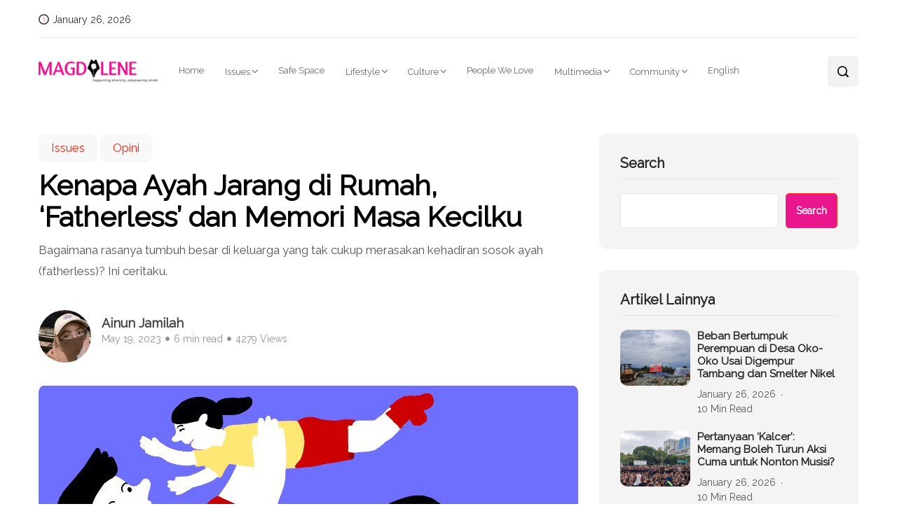

--- FILE ---
content_type: text/html; charset=UTF-8
request_url: https://magdalene.co/story/apa-itu-fatherless/
body_size: 28904
content:
<!DOCTYPE html>
  <html lang="en-US"> 
    <head>
        <meta charset="UTF-8">
        <meta name="viewport" content="width=device-width, initial-scale=1, maximum-scale=1">
		
<!-- Author Meta Tags by Molongui Authorship, visit: https://wordpress.org/plugins/molongui-authorship/ -->
<meta name="author" content="Ainun Jamilah">
<!-- /Molongui Authorship -->

<meta name='robots' content='index, follow, max-image-preview:large, max-snippet:-1, max-video-preview:-1' />

	<!-- This site is optimized with the Yoast SEO plugin v26.8 - https://yoast.com/product/yoast-seo-wordpress/ -->
	<title>Kenapa Ayah Jarang di Rumah, ‘Fatherless’ dan Memori Masa Kecilku - Magdalene.co</title>
	<meta name="description" content="Apa itu fatherless, istilah yang lagi sering disebut bahkan Indonesia menyebutnya sebagai fatherless country, ini adalah pengalaman anak korban fatherless." />
	<link rel="canonical" href="https://magdalene.co/story/apa-itu-fatherless/" />
	<meta property="og:locale" content="en_US" />
	<meta property="og:type" content="article" />
	<meta property="og:title" content="Kenapa Ayah Jarang di Rumah, ‘Fatherless’ dan Memori Masa Kecilku - Magdalene.co" />
	<meta property="og:description" content="Apa itu fatherless, istilah yang lagi sering disebut bahkan Indonesia menyebutnya sebagai fatherless country, ini adalah pengalaman anak korban fatherless." />
	<meta property="og:url" content="https://magdalene.co/story/apa-itu-fatherless/" />
	<meta property="og:site_name" content="Magdalene.co" />
	<meta property="article:published_time" content="2023-05-19T05:18:51+00:00" />
	<meta property="article:modified_time" content="2025-08-08T22:59:39+00:00" />
	<meta property="og:image" content="https://magdalene.co/wp-content/uploads/2023/04/Ayah-Feminis_Karina-Tungari.jpg" />
	<meta property="og:image:width" content="1051" />
	<meta property="og:image:height" content="414" />
	<meta property="og:image:type" content="image/jpeg" />
	<meta name="author" content="Ainun Jamilah" />
	<meta name="twitter:card" content="summary_large_image" />
	<meta name="twitter:label1" content="Written by" />
	<meta name="twitter:data1" content="Ainun Jamilah" />
	<meta name="twitter:label2" content="Est. reading time" />
	<meta name="twitter:data2" content="5 minutes" />
	<script type="application/ld+json" class="yoast-schema-graph">{"@context":"https://schema.org","@graph":[{"@type":"Article","@id":"https://magdalene.co/story/apa-itu-fatherless/#article","isPartOf":{"@id":"https://magdalene.co/story/apa-itu-fatherless/"},"author":{"name":"Ainun Jamilah","@id":"https://magdalene.co/#/schema/person/5d3e14253678431b6c46fb823957160d"},"headline":"Kenapa Ayah Jarang di Rumah, ‘Fatherless’ dan Memori Masa Kecilku","datePublished":"2023-05-19T05:18:51+00:00","dateModified":"2025-08-08T22:59:39+00:00","mainEntityOfPage":{"@id":"https://magdalene.co/story/apa-itu-fatherless/"},"wordCount":1087,"commentCount":0,"publisher":{"@id":"https://magdalene.co/#organization"},"image":{"@id":"https://magdalene.co/story/apa-itu-fatherless/#primaryimage"},"thumbnailUrl":"https://magdalene.co/wp-content/uploads/2023/04/Ayah-Feminis_Karina-Tungari.jpg","keywords":["apa itu fatherless","indonesia fatherless country ketiga","kurangnya sosok ayah di keluarga","pengalaman anak fatherless","pengalaman anak korban perceraian","peran ayah dalam rumah tangga"],"articleSection":["Issues","Opini"],"inLanguage":"en-US","potentialAction":[{"@type":"CommentAction","name":"Comment","target":["https://magdalene.co/story/apa-itu-fatherless/#respond"]}]},{"@type":"WebPage","@id":"https://magdalene.co/story/apa-itu-fatherless/","url":"https://magdalene.co/story/apa-itu-fatherless/","name":"Kenapa Ayah Jarang di Rumah, ‘Fatherless’ dan Memori Masa Kecilku - Magdalene.co","isPartOf":{"@id":"https://magdalene.co/#website"},"primaryImageOfPage":{"@id":"https://magdalene.co/story/apa-itu-fatherless/#primaryimage"},"image":{"@id":"https://magdalene.co/story/apa-itu-fatherless/#primaryimage"},"thumbnailUrl":"https://magdalene.co/wp-content/uploads/2023/04/Ayah-Feminis_Karina-Tungari.jpg","datePublished":"2023-05-19T05:18:51+00:00","dateModified":"2025-08-08T22:59:39+00:00","description":"Apa itu fatherless, istilah yang lagi sering disebut bahkan Indonesia menyebutnya sebagai fatherless country, ini adalah pengalaman anak korban fatherless.","breadcrumb":{"@id":"https://magdalene.co/story/apa-itu-fatherless/#breadcrumb"},"inLanguage":"en-US","potentialAction":[{"@type":"ReadAction","target":["https://magdalene.co/story/apa-itu-fatherless/"]}]},{"@type":"ImageObject","inLanguage":"en-US","@id":"https://magdalene.co/story/apa-itu-fatherless/#primaryimage","url":"https://magdalene.co/wp-content/uploads/2023/04/Ayah-Feminis_Karina-Tungari.jpg","contentUrl":"https://magdalene.co/wp-content/uploads/2023/04/Ayah-Feminis_Karina-Tungari.jpg","width":1051,"height":414},{"@type":"BreadcrumbList","@id":"https://magdalene.co/story/apa-itu-fatherless/#breadcrumb","itemListElement":[{"@type":"ListItem","position":1,"name":"Home","item":"https://magdalene.co/"},{"@type":"ListItem","position":2,"name":"Blog","item":"https://magdalene.co/blog/"},{"@type":"ListItem","position":3,"name":"Kenapa Ayah Jarang di Rumah, ‘Fatherless’ dan Memori Masa Kecilku"}]},{"@type":"WebSite","@id":"https://magdalene.co/#website","url":"https://magdalene.co/","name":"Magdalene.co","description":"a bilingual online magazine that educates, empowers and push for a more equal society through solution-driven journalism.","publisher":{"@id":"https://magdalene.co/#organization"},"potentialAction":[{"@type":"SearchAction","target":{"@type":"EntryPoint","urlTemplate":"https://magdalene.co/?s={search_term_string}"},"query-input":{"@type":"PropertyValueSpecification","valueRequired":true,"valueName":"search_term_string"}}],"inLanguage":"en-US"},{"@type":"Organization","@id":"https://magdalene.co/#organization","name":"Magdalene.co","url":"https://magdalene.co/","logo":{"@type":"ImageObject","inLanguage":"en-US","@id":"https://magdalene.co/#/schema/logo/image/","url":"https://magdalene.co/wp-content/uploads/2022/07/cropped-cropped-cropped-magdalene-logo-new.png","contentUrl":"https://magdalene.co/wp-content/uploads/2022/07/cropped-cropped-cropped-magdalene-logo-new.png","width":768,"height":145,"caption":"Magdalene.co"},"image":{"@id":"https://magdalene.co/#/schema/logo/image/"}},{"@type":"Person","@id":"https://magdalene.co/#/schema/person/5d3e14253678431b6c46fb823957160d","name":"Ainun Jamilah","image":{"@type":"ImageObject","inLanguage":"en-US","@id":"https://magdalene.co/#/schema/person/image/","url":"https://magdalene.co/wp-content/uploads/2025/08/Syarifah-Ainun-Jamilah.webp","contentUrl":"https://magdalene.co/wp-content/uploads/2025/08/Syarifah-Ainun-Jamilah.webp","caption":"Ainun Jamilah"},"description":"Ainun Jamilah adalah seorang perempuan bercadar sejak 2015 yang gemar membuat konten di isu perempuan dan keberagaman. Dan karena itulah, tidak sedikit orang (haters) yang mendo’akannya untuk melepas cadar.","url":"https://magdalene.co/story/author/ainun-jamilah/"}]}</script>
	<!-- / Yoast SEO plugin. -->


<link rel='dns-prefetch' href='//fonts.googleapis.com' />
<link rel="alternate" type="application/rss+xml" title="Magdalene.co &raquo; Feed" href="https://magdalene.co/feed/" />
<link rel="alternate" type="application/rss+xml" title="Magdalene.co &raquo; Comments Feed" href="https://magdalene.co/comments/feed/" />
<link rel="alternate" type="application/rss+xml" title="Magdalene.co &raquo; Kenapa Ayah Jarang di Rumah, ‘Fatherless’ dan Memori Masa Kecilku Comments Feed" href="https://magdalene.co/story/apa-itu-fatherless/feed/" />
<link rel="alternate" title="oEmbed (JSON)" type="application/json+oembed" href="https://magdalene.co/wp-json/oembed/1.0/embed?url=https%3A%2F%2Fmagdalene.co%2Fstory%2Fapa-itu-fatherless%2F" />
<style id='wp-img-auto-sizes-contain-inline-css' type='text/css'>
img:is([sizes=auto i],[sizes^="auto," i]){contain-intrinsic-size:3000px 1500px}
/*# sourceURL=wp-img-auto-sizes-contain-inline-css */
</style>
<link rel='stylesheet' id='dashicons-css' href='https://magdalene.co/wp-includes/css/dashicons.min.css?ver=941479233cca2e3c4082d2efc5e8774b' type='text/css' media='all' />
<link rel='stylesheet' id='post-views-counter-frontend-css' href='https://magdalene.co/wp-content/plugins/post-views-counter/css/frontend.css?ver=1.7.3' type='text/css' media='all' />
<style id='wp-emoji-styles-inline-css' type='text/css'>

	img.wp-smiley, img.emoji {
		display: inline !important;
		border: none !important;
		box-shadow: none !important;
		height: 1em !important;
		width: 1em !important;
		margin: 0 0.07em !important;
		vertical-align: -0.1em !important;
		background: none !important;
		padding: 0 !important;
	}
/*# sourceURL=wp-emoji-styles-inline-css */
</style>
<link rel='stylesheet' id='wp-block-library-css' href='https://magdalene.co/wp-includes/css/dist/block-library/style.min.css?ver=941479233cca2e3c4082d2efc5e8774b' type='text/css' media='all' />
<style id='wp-block-library-theme-inline-css' type='text/css'>
.wp-block-audio :where(figcaption){color:#555;font-size:13px;text-align:center}.is-dark-theme .wp-block-audio :where(figcaption){color:#ffffffa6}.wp-block-audio{margin:0 0 1em}.wp-block-code{border:1px solid #ccc;border-radius:4px;font-family:Menlo,Consolas,monaco,monospace;padding:.8em 1em}.wp-block-embed :where(figcaption){color:#555;font-size:13px;text-align:center}.is-dark-theme .wp-block-embed :where(figcaption){color:#ffffffa6}.wp-block-embed{margin:0 0 1em}.blocks-gallery-caption{color:#555;font-size:13px;text-align:center}.is-dark-theme .blocks-gallery-caption{color:#ffffffa6}:root :where(.wp-block-image figcaption){color:#555;font-size:13px;text-align:center}.is-dark-theme :root :where(.wp-block-image figcaption){color:#ffffffa6}.wp-block-image{margin:0 0 1em}.wp-block-pullquote{border-bottom:4px solid;border-top:4px solid;color:currentColor;margin-bottom:1.75em}.wp-block-pullquote :where(cite),.wp-block-pullquote :where(footer),.wp-block-pullquote__citation{color:currentColor;font-size:.8125em;font-style:normal;text-transform:uppercase}.wp-block-quote{border-left:.25em solid;margin:0 0 1.75em;padding-left:1em}.wp-block-quote cite,.wp-block-quote footer{color:currentColor;font-size:.8125em;font-style:normal;position:relative}.wp-block-quote:where(.has-text-align-right){border-left:none;border-right:.25em solid;padding-left:0;padding-right:1em}.wp-block-quote:where(.has-text-align-center){border:none;padding-left:0}.wp-block-quote.is-large,.wp-block-quote.is-style-large,.wp-block-quote:where(.is-style-plain){border:none}.wp-block-search .wp-block-search__label{font-weight:700}.wp-block-search__button{border:1px solid #ccc;padding:.375em .625em}:where(.wp-block-group.has-background){padding:1.25em 2.375em}.wp-block-separator.has-css-opacity{opacity:.4}.wp-block-separator{border:none;border-bottom:2px solid;margin-left:auto;margin-right:auto}.wp-block-separator.has-alpha-channel-opacity{opacity:1}.wp-block-separator:not(.is-style-wide):not(.is-style-dots){width:100px}.wp-block-separator.has-background:not(.is-style-dots){border-bottom:none;height:1px}.wp-block-separator.has-background:not(.is-style-wide):not(.is-style-dots){height:2px}.wp-block-table{margin:0 0 1em}.wp-block-table td,.wp-block-table th{word-break:normal}.wp-block-table :where(figcaption){color:#555;font-size:13px;text-align:center}.is-dark-theme .wp-block-table :where(figcaption){color:#ffffffa6}.wp-block-video :where(figcaption){color:#555;font-size:13px;text-align:center}.is-dark-theme .wp-block-video :where(figcaption){color:#ffffffa6}.wp-block-video{margin:0 0 1em}:root :where(.wp-block-template-part.has-background){margin-bottom:0;margin-top:0;padding:1.25em 2.375em}
/*# sourceURL=/wp-includes/css/dist/block-library/theme.min.css */
</style>
<style id='classic-theme-styles-inline-css' type='text/css'>
/*! This file is auto-generated */
.wp-block-button__link{color:#fff;background-color:#32373c;border-radius:9999px;box-shadow:none;text-decoration:none;padding:calc(.667em + 2px) calc(1.333em + 2px);font-size:1.125em}.wp-block-file__button{background:#32373c;color:#fff;text-decoration:none}
/*# sourceURL=/wp-includes/css/classic-themes.min.css */
</style>
<style id='global-styles-inline-css' type='text/css'>
:root{--wp--preset--aspect-ratio--square: 1;--wp--preset--aspect-ratio--4-3: 4/3;--wp--preset--aspect-ratio--3-4: 3/4;--wp--preset--aspect-ratio--3-2: 3/2;--wp--preset--aspect-ratio--2-3: 2/3;--wp--preset--aspect-ratio--16-9: 16/9;--wp--preset--aspect-ratio--9-16: 9/16;--wp--preset--color--black: #000000;--wp--preset--color--cyan-bluish-gray: #abb8c3;--wp--preset--color--white: #ffffff;--wp--preset--color--pale-pink: #f78da7;--wp--preset--color--vivid-red: #cf2e2e;--wp--preset--color--luminous-vivid-orange: #ff6900;--wp--preset--color--luminous-vivid-amber: #fcb900;--wp--preset--color--light-green-cyan: #7bdcb5;--wp--preset--color--vivid-green-cyan: #00d084;--wp--preset--color--pale-cyan-blue: #8ed1fc;--wp--preset--color--vivid-cyan-blue: #0693e3;--wp--preset--color--vivid-purple: #9b51e0;--wp--preset--gradient--vivid-cyan-blue-to-vivid-purple: linear-gradient(135deg,rgb(6,147,227) 0%,rgb(155,81,224) 100%);--wp--preset--gradient--light-green-cyan-to-vivid-green-cyan: linear-gradient(135deg,rgb(122,220,180) 0%,rgb(0,208,130) 100%);--wp--preset--gradient--luminous-vivid-amber-to-luminous-vivid-orange: linear-gradient(135deg,rgb(252,185,0) 0%,rgb(255,105,0) 100%);--wp--preset--gradient--luminous-vivid-orange-to-vivid-red: linear-gradient(135deg,rgb(255,105,0) 0%,rgb(207,46,46) 100%);--wp--preset--gradient--very-light-gray-to-cyan-bluish-gray: linear-gradient(135deg,rgb(238,238,238) 0%,rgb(169,184,195) 100%);--wp--preset--gradient--cool-to-warm-spectrum: linear-gradient(135deg,rgb(74,234,220) 0%,rgb(151,120,209) 20%,rgb(207,42,186) 40%,rgb(238,44,130) 60%,rgb(251,105,98) 80%,rgb(254,248,76) 100%);--wp--preset--gradient--blush-light-purple: linear-gradient(135deg,rgb(255,206,236) 0%,rgb(152,150,240) 100%);--wp--preset--gradient--blush-bordeaux: linear-gradient(135deg,rgb(254,205,165) 0%,rgb(254,45,45) 50%,rgb(107,0,62) 100%);--wp--preset--gradient--luminous-dusk: linear-gradient(135deg,rgb(255,203,112) 0%,rgb(199,81,192) 50%,rgb(65,88,208) 100%);--wp--preset--gradient--pale-ocean: linear-gradient(135deg,rgb(255,245,203) 0%,rgb(182,227,212) 50%,rgb(51,167,181) 100%);--wp--preset--gradient--electric-grass: linear-gradient(135deg,rgb(202,248,128) 0%,rgb(113,206,126) 100%);--wp--preset--gradient--midnight: linear-gradient(135deg,rgb(2,3,129) 0%,rgb(40,116,252) 100%);--wp--preset--font-size--small: 13px;--wp--preset--font-size--medium: 20px;--wp--preset--font-size--large: 36px;--wp--preset--font-size--x-large: 42px;--wp--preset--spacing--20: 0.44rem;--wp--preset--spacing--30: 0.67rem;--wp--preset--spacing--40: 1rem;--wp--preset--spacing--50: 1.5rem;--wp--preset--spacing--60: 2.25rem;--wp--preset--spacing--70: 3.38rem;--wp--preset--spacing--80: 5.06rem;--wp--preset--shadow--natural: 6px 6px 9px rgba(0, 0, 0, 0.2);--wp--preset--shadow--deep: 12px 12px 50px rgba(0, 0, 0, 0.4);--wp--preset--shadow--sharp: 6px 6px 0px rgba(0, 0, 0, 0.2);--wp--preset--shadow--outlined: 6px 6px 0px -3px rgb(255, 255, 255), 6px 6px rgb(0, 0, 0);--wp--preset--shadow--crisp: 6px 6px 0px rgb(0, 0, 0);}:where(.is-layout-flex){gap: 0.5em;}:where(.is-layout-grid){gap: 0.5em;}body .is-layout-flex{display: flex;}.is-layout-flex{flex-wrap: wrap;align-items: center;}.is-layout-flex > :is(*, div){margin: 0;}body .is-layout-grid{display: grid;}.is-layout-grid > :is(*, div){margin: 0;}:where(.wp-block-columns.is-layout-flex){gap: 2em;}:where(.wp-block-columns.is-layout-grid){gap: 2em;}:where(.wp-block-post-template.is-layout-flex){gap: 1.25em;}:where(.wp-block-post-template.is-layout-grid){gap: 1.25em;}.has-black-color{color: var(--wp--preset--color--black) !important;}.has-cyan-bluish-gray-color{color: var(--wp--preset--color--cyan-bluish-gray) !important;}.has-white-color{color: var(--wp--preset--color--white) !important;}.has-pale-pink-color{color: var(--wp--preset--color--pale-pink) !important;}.has-vivid-red-color{color: var(--wp--preset--color--vivid-red) !important;}.has-luminous-vivid-orange-color{color: var(--wp--preset--color--luminous-vivid-orange) !important;}.has-luminous-vivid-amber-color{color: var(--wp--preset--color--luminous-vivid-amber) !important;}.has-light-green-cyan-color{color: var(--wp--preset--color--light-green-cyan) !important;}.has-vivid-green-cyan-color{color: var(--wp--preset--color--vivid-green-cyan) !important;}.has-pale-cyan-blue-color{color: var(--wp--preset--color--pale-cyan-blue) !important;}.has-vivid-cyan-blue-color{color: var(--wp--preset--color--vivid-cyan-blue) !important;}.has-vivid-purple-color{color: var(--wp--preset--color--vivid-purple) !important;}.has-black-background-color{background-color: var(--wp--preset--color--black) !important;}.has-cyan-bluish-gray-background-color{background-color: var(--wp--preset--color--cyan-bluish-gray) !important;}.has-white-background-color{background-color: var(--wp--preset--color--white) !important;}.has-pale-pink-background-color{background-color: var(--wp--preset--color--pale-pink) !important;}.has-vivid-red-background-color{background-color: var(--wp--preset--color--vivid-red) !important;}.has-luminous-vivid-orange-background-color{background-color: var(--wp--preset--color--luminous-vivid-orange) !important;}.has-luminous-vivid-amber-background-color{background-color: var(--wp--preset--color--luminous-vivid-amber) !important;}.has-light-green-cyan-background-color{background-color: var(--wp--preset--color--light-green-cyan) !important;}.has-vivid-green-cyan-background-color{background-color: var(--wp--preset--color--vivid-green-cyan) !important;}.has-pale-cyan-blue-background-color{background-color: var(--wp--preset--color--pale-cyan-blue) !important;}.has-vivid-cyan-blue-background-color{background-color: var(--wp--preset--color--vivid-cyan-blue) !important;}.has-vivid-purple-background-color{background-color: var(--wp--preset--color--vivid-purple) !important;}.has-black-border-color{border-color: var(--wp--preset--color--black) !important;}.has-cyan-bluish-gray-border-color{border-color: var(--wp--preset--color--cyan-bluish-gray) !important;}.has-white-border-color{border-color: var(--wp--preset--color--white) !important;}.has-pale-pink-border-color{border-color: var(--wp--preset--color--pale-pink) !important;}.has-vivid-red-border-color{border-color: var(--wp--preset--color--vivid-red) !important;}.has-luminous-vivid-orange-border-color{border-color: var(--wp--preset--color--luminous-vivid-orange) !important;}.has-luminous-vivid-amber-border-color{border-color: var(--wp--preset--color--luminous-vivid-amber) !important;}.has-light-green-cyan-border-color{border-color: var(--wp--preset--color--light-green-cyan) !important;}.has-vivid-green-cyan-border-color{border-color: var(--wp--preset--color--vivid-green-cyan) !important;}.has-pale-cyan-blue-border-color{border-color: var(--wp--preset--color--pale-cyan-blue) !important;}.has-vivid-cyan-blue-border-color{border-color: var(--wp--preset--color--vivid-cyan-blue) !important;}.has-vivid-purple-border-color{border-color: var(--wp--preset--color--vivid-purple) !important;}.has-vivid-cyan-blue-to-vivid-purple-gradient-background{background: var(--wp--preset--gradient--vivid-cyan-blue-to-vivid-purple) !important;}.has-light-green-cyan-to-vivid-green-cyan-gradient-background{background: var(--wp--preset--gradient--light-green-cyan-to-vivid-green-cyan) !important;}.has-luminous-vivid-amber-to-luminous-vivid-orange-gradient-background{background: var(--wp--preset--gradient--luminous-vivid-amber-to-luminous-vivid-orange) !important;}.has-luminous-vivid-orange-to-vivid-red-gradient-background{background: var(--wp--preset--gradient--luminous-vivid-orange-to-vivid-red) !important;}.has-very-light-gray-to-cyan-bluish-gray-gradient-background{background: var(--wp--preset--gradient--very-light-gray-to-cyan-bluish-gray) !important;}.has-cool-to-warm-spectrum-gradient-background{background: var(--wp--preset--gradient--cool-to-warm-spectrum) !important;}.has-blush-light-purple-gradient-background{background: var(--wp--preset--gradient--blush-light-purple) !important;}.has-blush-bordeaux-gradient-background{background: var(--wp--preset--gradient--blush-bordeaux) !important;}.has-luminous-dusk-gradient-background{background: var(--wp--preset--gradient--luminous-dusk) !important;}.has-pale-ocean-gradient-background{background: var(--wp--preset--gradient--pale-ocean) !important;}.has-electric-grass-gradient-background{background: var(--wp--preset--gradient--electric-grass) !important;}.has-midnight-gradient-background{background: var(--wp--preset--gradient--midnight) !important;}.has-small-font-size{font-size: var(--wp--preset--font-size--small) !important;}.has-medium-font-size{font-size: var(--wp--preset--font-size--medium) !important;}.has-large-font-size{font-size: var(--wp--preset--font-size--large) !important;}.has-x-large-font-size{font-size: var(--wp--preset--font-size--x-large) !important;}
:where(.wp-block-post-template.is-layout-flex){gap: 1.25em;}:where(.wp-block-post-template.is-layout-grid){gap: 1.25em;}
:where(.wp-block-term-template.is-layout-flex){gap: 1.25em;}:where(.wp-block-term-template.is-layout-grid){gap: 1.25em;}
:where(.wp-block-columns.is-layout-flex){gap: 2em;}:where(.wp-block-columns.is-layout-grid){gap: 2em;}
:root :where(.wp-block-pullquote){font-size: 1.5em;line-height: 1.6;}
/*# sourceURL=global-styles-inline-css */
</style>
<link rel='stylesheet' id='absolute-reviews-css' href='https://magdalene.co/wp-content/plugins/absolute-reviews/public/css/absolute-reviews-public.css?ver=1.1.6' type='text/css' media='all' />
<link rel='stylesheet' id='contact-form-7-css' href='https://magdalene.co/wp-content/plugins/contact-form-7/includes/css/styles.css?ver=6.1.4' type='text/css' media='all' />
<link rel='stylesheet' id='font-awesome-css' href='https://magdalene.co/wp-content/plugins/elementor/assets/lib/font-awesome/css/font-awesome.min.css?ver=4.7.0' type='text/css' media='all' />
<link rel='stylesheet' id='icon-font-css' href='https://magdalene.co/wp-content/themes/evior/assets/css/icon-font.css?ver=941479233cca2e3c4082d2efc5e8774b' type='text/css' media='all' />
<link rel='stylesheet' id='remix-icon-css' href='https://magdalene.co/wp-content/themes/evior/assets/css/remix-icon.css?ver=941479233cca2e3c4082d2efc5e8774b' type='text/css' media='all' />
<link rel='stylesheet' id='animate-css' href='https://magdalene.co/wp-content/themes/evior/assets/css/animate.css?ver=941479233cca2e3c4082d2efc5e8774b' type='text/css' media='all' />
<link rel='stylesheet' id='magnific-popup-css' href='https://magdalene.co/wp-content/themes/evior/assets/css/magnific-popup.css?ver=941479233cca2e3c4082d2efc5e8774b' type='text/css' media='all' />
<link rel='stylesheet' id='owl-carousel-css' href='https://magdalene.co/wp-content/themes/evior/assets/css/owl.carousel.min.css?ver=941479233cca2e3c4082d2efc5e8774b' type='text/css' media='all' />
<link rel='stylesheet' id='owl-theme-css' href='https://magdalene.co/wp-content/themes/evior/assets/css/owl.theme.min.css?ver=941479233cca2e3c4082d2efc5e8774b' type='text/css' media='all' />
<link rel='stylesheet' id='slick-css' href='https://magdalene.co/wp-content/themes/evior/assets/css/slick.css?ver=941479233cca2e3c4082d2efc5e8774b' type='text/css' media='all' />
<link rel='stylesheet' id='slicknav-css' href='https://magdalene.co/wp-content/themes/evior/assets/css/slicknav.css?ver=941479233cca2e3c4082d2efc5e8774b' type='text/css' media='all' />
<link rel='stylesheet' id='swiper-css' href='https://magdalene.co/wp-content/plugins/elementor/assets/lib/swiper/v8/css/swiper.min.css?ver=8.4.5' type='text/css' media='all' />
<link rel='stylesheet' id='flickity-css' href='https://magdalene.co/wp-content/themes/evior/assets/css/flickity.min.css?ver=941479233cca2e3c4082d2efc5e8774b' type='text/css' media='all' />
<link rel='stylesheet' id='theme-fonts-css' href='https://magdalene.co/wp-content/themes/evior/assets/css/theme-fonts.css?ver=1.0' type='text/css' media='all' />
<link rel='stylesheet' id='bootstrap-css' href='https://magdalene.co/wp-content/themes/evior/assets/css/bootstrap.min.css?ver=4.0' type='text/css' media='all' />
<link rel='stylesheet' id='evior-main-css' href='https://magdalene.co/wp-content/themes/evior/assets/css/main.css?ver=941479233cca2e3c4082d2efc5e8774b' type='text/css' media='all' />
<link rel='stylesheet' id='evior-responsive-css' href='https://magdalene.co/wp-content/themes/evior/assets/css/responsive.css?ver=941479233cca2e3c4082d2efc5e8774b' type='text/css' media='all' />
<link rel='stylesheet' id='evior-style-css' href='https://magdalene.co/wp-content/themes/evior/style.css?ver=941479233cca2e3c4082d2efc5e8774b' type='text/css' media='all' />
<link rel='stylesheet' id='evior-custom-style-css' href='https://magdalene.co/wp-content/themes/evior/assets/css/custom-style.css?ver=941479233cca2e3c4082d2efc5e8774b' type='text/css' media='all' />
<style id='evior-custom-style-inline-css' type='text/css'>
.top-promo-area {
			
			background-image   : url();
			background-position: center center;
			background-repeat  : no-repeat;
			background-size    : cover;
			background-attachment  : scroll;
			
			
			background-color  : rgba(255,53,36,1);
			
			
			
			
		} .theme_img_cat_Itemlist span.category-btnn:hover, .subscribe-form input[type="submit"], .header-subscribe-btn a, .search_form_main button, .header_search_wrap .search_main:hover, .home-tag-widgett .tagcloud a:hover, .blog-post-comment .comment-respond .comment-form .btn-comments, .theme_author_Socials a, .blog-post-cat.sblog_catt_design a:hover, .fsubmitt, a.slicknav_btn, a.cart-contents .count {background: #ea168e!important;} .blog-sidebar .widget_search form button, .cutsom-post-block-list-inner .recent-postlist-wrap-inner:hover .recent-post-number-wrap, .category-box.news-cat-boxone a, button.evior-load-more-btn, .main-container .theme-pagination-style ul.page-numbers li span.current, .main-container .theme-pagination-style ul.page-numbers li a.page-numbers:hover {background-color: #ea168e!important;}.post-grid-content-two h3.post-title a:hover, .blog-post-grid-wrapper.blog-post-grid-wrapper-four .news-post-grid-content h3.post-title a:hover, .blog-post-grid-wrapper.blog-post-grid-wrapper-four .news-post-grid-content h3.post-title a:hover, .video-post-block-content h3.post-title a:hover, .post-wrapper.cat-layout-main-list .post-list-medium-content h3.post-title a:hover, #theme-header-three .mainmenu ul li a:hover, .header-top-btn a:hover, .htop_social a:hover, .category-box a:hover, .grid-content-bottom .category-box a:hover, .slide-arrow-left.slick-arrow, .slide-arrow-right.slick-arrow, .theme_footer_Widegts .footer-widget ul li a:hover, .cat-read-more-btn a.read_more_Btutton, .theme_blog_nav_Title a:hover, .blog-details-content ul li::marker, .blog-post-cat.sblog_catt_design a, ul.footer-nav li a:hover, .main-container .theme-pagination-style ul.page-numbers li i {color: #ea168e!important;}.home-tag-widgett .tagcloud a:hover, .featured-slider-2-nav .slider-post-thumb.slick-current img, .news-one-read-btn a:hover, .main-container .theme-pagination-style ul.page-numbers li span.current, .main-container .theme-pagination-style ul.page-numbers li a.page-numbers:hover {border-color: #ea168e!important;}
					.cat-item-17536 span.post_count {background-color : #ffbc00 !important;} 
				
					.cat-item-114 span.post_count {background-color : #ffbc00 !important;} 
				
					.cat-item-522 span.post_count {background-color : #ffbc00 !important;} 
				
					.cat-item-79 span.post_count {background-color : #ffbc00 !important;} 
				
					.cat-item-72 span.post_count {background-color : #ffbc00 !important;} 
				
					.cat-item-73 span.post_count {background-color : #ffbc00 !important;} 
				
					.cat-item-288 span.post_count {background-color : #ffbc00 !important;} 
				
					.cat-item-58 span.post_count {background-color : #ffbc00 !important;} 
				
					.cat-item-17180 span.post_count {background-color : #ffbc00 !important;} 
				
					.cat-item-18 span.post_count {background-color : #ffbc00 !important;} 
				
					.cat-item-77 span.post_count {background-color : #ffbc00 !important;} 
				
					.cat-item-10810 span.post_count {background-color : #ffbc00 !important;} 
				
					.cat-item-80 span.post_count {background-color : #ffbc00 !important;} 
				
					.cat-item-12064 span.post_count {background-color : #ffbc00 !important;} 
				
					.cat-item-74 span.post_count {background-color : #ffbc00 !important;} 
				
					.cat-item-63 span.post_count {background-color : #ffbc00 !important;} 
				
					.cat-item-61 span.post_count {background-color : #ffbc00 !important;} 
				
					.cat-item-69 span.post_count {background-color : #ffbc00 !important;} 
				
					.cat-item-64 span.post_count {background-color : #ffbc00 !important;} 
				
					.cat-item-16027 span.post_count {background-color : #ffbc00 !important;} 
				
					.cat-item-65 span.post_count {background-color : #ffbc00 !important;} 
				
					.cat-item-78 span.post_count {background-color : #ffbc00 !important;} 
				
					.cat-item-75 span.post_count {background-color : #ffbc00 !important;} 
				
					.cat-item-55 span.post_count {background-color : #ffbc00 !important;} 
				
					.cat-item-71 span.post_count {background-color : #ffbc00 !important;} 
				
					.cat-item-24 span.post_count {background-color : #ffbc00 !important;} 
				
					.cat-item-67 span.post_count {background-color : #ffbc00 !important;} 
				
					.cat-item-23920 span.post_count {background-color : #ffbc00 !important;} 
				
					.cat-item-121 span.post_count {background-color : #ffbc00 !important;} 
				
					.cat-item-59 span.post_count {background-color : #ffbc00 !important;} 
				
					.cat-item-113 span.post_count {background-color : #ffbc00 !important;} 
				
					.cat-item-120 span.post_count {background-color : #ffbc00 !important;} 
				
					.cat-item-57 span.post_count {background-color : #ffbc00 !important;} 
				
					.cat-item-124 span.post_count {background-color : #ffbc00 !important;} 
				
					.cat-item-76 span.post_count {background-color : #ffbc00 !important;} 
				
					.cat-item-60 span.post_count {background-color : #ffbc00 !important;} 
				
					.cat-item-70 span.post_count {background-color : #ffbc00 !important;} 
				
					.cat-item-125 span.post_count {background-color : #ffbc00 !important;} 
				
					.cat-item-62 span.post_count {background-color : #ffbc00 !important;} 
				
					.cat-item-56 span.post_count {background-color : #ffbc00 !important;} 
				
					.cat-item-68 span.post_count {background-color : #ffbc00 !important;} 
				
					.cat-item-12065 span.post_count {background-color : #ffbc00 !important;} 
				
					.cat-item-66 span.post_count {background-color : #ffbc00 !important;} 
				
					.cat-item-1 span.post_count {background-color : #FFFFFF !important;} 
				
/*# sourceURL=evior-custom-style-inline-css */
</style>
<link rel='stylesheet' id='csf-google-web-fonts-css' href='//fonts.googleapis.com/css?family=Raleway:400&#038;display=swap' type='text/css' media='all' />
<script type="text/javascript" src="https://magdalene.co/wp-includes/js/jquery/jquery.min.js?ver=3.7.1" id="jquery-core-js"></script>
<script type="text/javascript" src="https://magdalene.co/wp-includes/js/jquery/jquery-migrate.min.js?ver=3.4.1" id="jquery-migrate-js"></script>
<script type="text/javascript" id="mo2fa_elementor_script-js-extra">
/* <![CDATA[ */
var my_ajax_object = {"ajax_url":"https://magdalene.co/login/","nonce":"cf7d5323b7","mo2f_login_option":"0","mo2f_enable_login_with_2nd_factor":""};
//# sourceURL=mo2fa_elementor_script-js-extra
/* ]]> */
</script>
<script type="text/javascript" src="https://magdalene.co/wp-content/plugins/miniorange-2-factor-authentication/includes/js/mo2fa_elementor.min.js?ver=6.2.2" id="mo2fa_elementor_script-js"></script>
<link rel="https://api.w.org/" href="https://magdalene.co/wp-json/" /><link rel="alternate" title="JSON" type="application/json" href="https://magdalene.co/wp-json/wp/v2/posts/20738" /><link rel="EditURI" type="application/rsd+xml" title="RSD" href="https://magdalene.co/xmlrpc.php?rsd" />
		<link rel="preload" href="https://magdalene.co/wp-content/plugins/absolute-reviews/fonts/absolute-reviews-icons.woff" as="font" type="font/woff" crossorigin>
		<!-- Google tag (gtag.js) -->
<script async src="https://www.googletagmanager.com/gtag/js?id=G-YH679N96CX"></script>
<script>
  window.dataLayer = window.dataLayer || [];
  function gtag(){dataLayer.push(arguments);}
  gtag('js', new Date());

  gtag('config', 'G-YH679N96CX');
</script>




<meta name="google-site-verification" content="ToSf7y4afUi0vRiz9sK92XUSgPimceYBdyhAr3KIMsI" />
<meta name="google-site-verification" content="GSOaNXRYEDWqWtoTfWP2CdZobWSZ9CTLFC-l8SxXBnA" />            <style>
                .molongui-disabled-link
                {
                    border-bottom: none !important;
                    text-decoration: none !important;
                    color: inherit !important;
                    cursor: inherit !important;
                }
                .molongui-disabled-link:hover,
                .molongui-disabled-link:hover span
                {
                    border-bottom: none !important;
                    text-decoration: none !important;
                    color: inherit !important;
                    cursor: inherit !important;
                }
            </style>
            <meta name="generator" content="Elementor 3.34.2; features: additional_custom_breakpoints; settings: css_print_method-external, google_font-enabled, font_display-auto">
			<style>
				.e-con.e-parent:nth-of-type(n+4):not(.e-lazyloaded):not(.e-no-lazyload),
				.e-con.e-parent:nth-of-type(n+4):not(.e-lazyloaded):not(.e-no-lazyload) * {
					background-image: none !important;
				}
				@media screen and (max-height: 1024px) {
					.e-con.e-parent:nth-of-type(n+3):not(.e-lazyloaded):not(.e-no-lazyload),
					.e-con.e-parent:nth-of-type(n+3):not(.e-lazyloaded):not(.e-no-lazyload) * {
						background-image: none !important;
					}
				}
				@media screen and (max-height: 640px) {
					.e-con.e-parent:nth-of-type(n+2):not(.e-lazyloaded):not(.e-no-lazyload),
					.e-con.e-parent:nth-of-type(n+2):not(.e-lazyloaded):not(.e-no-lazyload) * {
						background-image: none !important;
					}
				}
			</style>
			<style type="text/css">body{font-family:"Raleway";color:#555555;font-weight:normal;font-size:17px;line-height:26px;}h1{font-family:"Raleway";color:#272727;font-weight:normal;text-align:left;font-size:42px;line-height:50px;}h2{font-family:"Raleway";color:#272727;font-weight:normal;text-align:left;font-size:28px;line-height:36px;}h3{font-family:"Raleway";color:#272727;font-weight:normal;text-align:left;font-size:24px;line-height:28px;}h4{font-family:"Raleway";color:#272727;font-weight:normal;text-align:left;font-size:18px;line-height:28px;}h5{font-family:"Raleway";color:#272727;font-weight:normal;text-align:left;font-size:14px;line-height:24px;}h6{font-family:"Raleway";color:#272727;font-weight:normal;text-align:left;font-size:14px;line-height:28px;}.main-container.blog-spacing{padding-top:80px;padding-right:0px;padding-bottom:80px;padding-left:0px;}.main-container.cat-page-spacing{padding-top:80px;padding-right:0px;padding-bottom:80px;padding-left:0px;}.single-one-bwrap{padding-top:40px;padding-right:0px;padding-bottom:80px;padding-left:0px;}body{background-color:#fff;}body{color:#555555;}#preloader{background:#ea168e!important;}.backto{background-color:#ea168e!important;}.theme_footer_Widegts{color:#F1F4F7;}body.page .main-container{padding-top:80px;padding-right:0px;padding-bottom:80px;padding-left:0px;}</style><link rel="icon" href="https://magdalene.co/wp-content/uploads/2024/12/cropped-logo-magdalene-32x32.png" sizes="32x32" />
<link rel="icon" href="https://magdalene.co/wp-content/uploads/2024/12/cropped-logo-magdalene-192x192.png" sizes="192x192" />
<link rel="apple-touch-icon" href="https://magdalene.co/wp-content/uploads/2024/12/cropped-logo-magdalene-180x180.png" />
<meta name="msapplication-TileImage" content="https://magdalene.co/wp-content/uploads/2024/12/cropped-logo-magdalene-270x270.png" />
		<style type="text/css" id="wp-custom-css">
			.footer_one_Widget, .footer_five_Widget {
    -ms-flex: 0 0 25%;
    flex: 0 0 25%;
    max-width: 25%;
}

.footer_two_Widget, .footer_three_Widget, .footer_four_Widget {
    -ms-flex: 0 0 16.666667%;
    flex: 0 0 16.666667%;
    max-width: 16.666667%;
}

body.admin-bar .body-inner-content {
    margin-top: 0px;
}

.single-blog-content blockquote {
    border-radius: 10px;
}

blockquote::before, .blockquote::before {
    top: 45px;
    font-weight: 700;
}

.blog-details-content figure.wp-block-image.size-large {
    margin-top: 30px;
    margin-bottom: 35px;
}

.blog-details-content figure.wp-block-image.size-large img {
    border-radius: 10px;
}

.post-wrapper.cat-layout-main-list .category-box {
    margin-bottom: 0px; 
}

.post-gridstyle-two .post-grid-content-two h3.post-title {
    margin-bottom: 9px!important;
}

.custom-hide-excerpt .blog-post-grid-wrapper .post-excerpt-box p {
    color: #fff!important;
}

.blog-post-grid-wrapper .news-post-grid-content h3.post-title {
    margin-bottom: 8px!important;
}

.video-post-block-content h3.post-title {
    margin-bottom: 8px!important;
}

.post-wrapper.cat-layout-main-list .category-box a:after {
	display: none;
}

@media (max-width: 991px) {
	.header_search_wrap .search_form_main {
		z-index: 1000;
	}

}

a.button.product_type_simple.add_to_cart_button.ajax_add_to_cart.custom-cart-btn.loading:after {animation: none; top:17px;}
@media (max-width: 600px) { 
	
.featured-full-slider-nav-wrapp {
    display: none!important;
}

.post-content-overlay h3.post-title {
    font-size: 20px;
    line-height: 24px;
    max-width: 100%; 
	}

.theme-featured-slider-wrapper .arrow-cover {
    left: 10px;
    bottom: 30px;
}	
	
.theme-featured-slider-wrapper .thumb-overlay.position-relative {
    min-height: 375px!important;
}
	
}
.subscribe-text h3 {
    font-size: 24px;
    font-weight: 700;
}
.subscribe-text p {
    font-size: 15px;
}

@media (max-width: 575px)
.logo.theme-logo img {
    max-width: 250px;
}

.nav_wrap_three .mainmenu ul li a {
    color: #686868;
    font-size: 13px;
    line-height: 1;
    padding: 0 15px;
}

@media (min-width: 1200px)
.container {
    max-width: 1300px;
}

body.page .theme-page-spacing .entry-content b, body.page .theme-page-spacing .entry-content strong {
    font-weight: 600;
    color: #FFF;
}

.recent-post-list-inner.recent_post_Content h3 a {
    color: #272727;
    font-size: 15px;
}

.theme_blog_nav_Title a {
    margin-bottom: 0;
    color: #272727;
    word-break: break-all;
    font-size: 16px;
	  width: 98%;
}

.elementor *, .elementor :after, .elementor :before {
    box-sizing: border-box;
    border-radius: 15px;
}

.elementor-widget-image img {
    vertical-align: middle;
    display: inline-block;
    border-radius: 15px;
}

.bx-wrapper .bx-controls-direction a {
    position: absolute;
    top: 50%;
    margin-top: -16px;
    outline: 0;
    width: 32px;
    height: 32px;
    text-indent: -9999px;
    z-index: 10;
}

a.slicknav_btn {
    background: #ff5ba5;
    border-radius: 0;
    margin: 3px 1px 15px;
    position: relative;
    top: -71px;
    right: 9px;
    border-radius: 6px;
}

body.page .theme-page-spacing .entry-content b, body.page .theme-page-spacing .entry-content strong {
    font-weight: 700;
    color: #FFF;
}

@media (max-width: 575px) {
    .logo.theme-logo img {
        max-width: 180px;
    }
}

		</style>
		    </head>
	
	
    <body data-rsssl=1 class="wp-singular post-template-default single single-post postid-20738 single-format-standard wp-custom-logo wp-theme-evior sp-easy-accordion-enabled sidebar-active elementor-default elementor-kit-10" >
		
		
		<!-- Theme Preloader -->
				<div id="preloader">
			<div class="loader loader-1">
			  <div class="loader-outter"></div>
			  <div class="loader-inner"></div>
			</div>
		</div>
		
		<!-- Post Progressbar -->
		<div class="evior-progress-container">
			<div class="evior-progress-bar" id="eviorBar"></div>
		</div>



		<div class="body-inner-content">
      
		

<header id="theme-header-three" class="theme_header__Top header-area breaking_header_Top header-three-wrapperr stick-top">
	
	
		<div class="top-header-area">
		<div class="container">
			<div class="row align-items-center">
				<div class="col-md-6 col-sm-6 header-topleft-box">
				
										
										<div class="header-date">
						January 26, 2026					</div>
										
				</div>
				<div class="col-md-6 col-sm-6 text-right header-top-right-box">
					
										
										
					
				</div>
			</div>
		</div>	
	</div>



	
		
	<div class="header-divider-three divider-hidden"></div> 
	
	<div class="theme-header-wrap-main logo-area">
		<div class="container">
			<div class="row align-items-center">
				<div class="col-lg-2 col-md-12">
				
					<div class="logo theme-logo">
													<a href="https://magdalene.co/" class="logo">
									<img class="img-fluid" src="https://magdalene.co/wp-content/uploads/2022/07/cropped-cropped-cropped-magdalene-logo-new.png" alt="">
								</a>
						    					</div>

				</div>
				
				<div class="col-lg-9 col-md-12 nav-design-twoo megamenu-col-wrapper">
					<div class="nav-menu-wrapper">
						<div class="container nav-wrapp-two nav_wrap_two nav_wrap_three">
							<div class="evior-responsive-menu"></div>
							<div class="mainmenu">
								<nav class="nav-main-wrap"><ul id="primary-menu" class="theme-main-menu"><li id="menu-item-3427" class="menu-item menu-item-type-post_type menu-item-object-page menu-item-home menu-item-3427 megamenu-wrapper evior-post-type-post"><a href="https://magdalene.co/">Home</a></li>
<li id="menu-item-3428" class="menu-item menu-item-type-taxonomy menu-item-object-category current-post-ancestor current-menu-parent current-post-parent menu-item-has-children menu-item-3428 megamenu-wrapper evior-post-type-post has-dropdown is-active "><a href="https://magdalene.co/category/issues/">Issues</a>
<ul class="evior-submenu">
	<li id="menu-item-38040" class="menu-item menu-item-type-taxonomy menu-item-object-category menu-item-38040 megamenu-wrapper evior-post-type-post"><a href="https://magdalene.co/category/issues/history/">History</a></li>
	<li id="menu-item-24881" class="menu-item menu-item-type-taxonomy menu-item-object-category menu-item-24881 megamenu-wrapper evior-post-type-post"><a href="https://magdalene.co/category/issues/election-2024/">Election 2024</a></li>
	<li id="menu-item-24891" class="menu-item menu-item-type-taxonomy menu-item-object-category menu-item-24891 megamenu-wrapper evior-post-type-post"><a href="https://magdalene.co/category/issues/environment/">Environment</a></li>
	<li id="menu-item-3431" class="menu-item menu-item-type-taxonomy menu-item-object-category menu-item-3431 megamenu-wrapper evior-post-type-post"><a href="https://magdalene.co/category/issues/politics-and-society/">Politics &amp; Society</a></li>
	<li id="menu-item-3430" class="menu-item menu-item-type-taxonomy menu-item-object-category menu-item-3430 megamenu-wrapper evior-post-type-post"><a href="https://magdalene.co/category/issues/gender-and-sexuality/">Gender &amp; Sexuality</a></li>
	<li id="menu-item-3432" class="menu-item menu-item-type-taxonomy menu-item-object-category menu-item-3432 megamenu-wrapper evior-post-type-post"><a href="https://magdalene.co/category/issues/relationship/">Relationship</a></li>
	<li id="menu-item-24892" class="menu-item menu-item-type-taxonomy menu-item-object-category menu-item-24892 megamenu-wrapper evior-post-type-post"><a href="https://magdalene.co/category/issues/technology/">Technology</a></li>
	<li id="menu-item-3429" class="menu-item menu-item-type-taxonomy menu-item-object-category menu-item-3429 megamenu-wrapper evior-post-type-post"><a href="https://magdalene.co/category/issues/feminism-a-to-z/">Feminism A to Z</a></li>
</ul>
</li>
<li id="menu-item-3444" class="menu-item menu-item-type-taxonomy menu-item-object-category menu-item-3444 megamenu-wrapper evior-post-type-post"><a href="https://magdalene.co/category/safe-space/">Safe Space</a></li>
<li id="menu-item-3433" class="menu-item menu-item-type-taxonomy menu-item-object-category menu-item-has-children menu-item-3433 megamenu-wrapper evior-post-type-post has-dropdown"><a href="https://magdalene.co/category/lifestyle/">Lifestyle</a>
<ul class="evior-submenu">
	<li id="menu-item-3434" class="menu-item menu-item-type-taxonomy menu-item-object-category menu-item-3434 megamenu-wrapper evior-post-type-post"><a href="https://magdalene.co/category/lifestyle/health/">Health</a></li>
	<li id="menu-item-13664" class="menu-item menu-item-type-taxonomy menu-item-object-category menu-item-13664 megamenu-wrapper evior-post-type-post"><a href="https://magdalene.co/category/lifestyle/beauty/">Beauty</a></li>
	<li id="menu-item-3435" class="menu-item menu-item-type-taxonomy menu-item-object-category menu-item-3435 megamenu-wrapper evior-post-type-post"><a href="https://magdalene.co/category/lifestyle/horoscope/">Horoscope</a></li>
	<li id="menu-item-3437" class="menu-item menu-item-type-taxonomy menu-item-object-category menu-item-3437 megamenu-wrapper evior-post-type-post"><a href="https://magdalene.co/category/lifestyle/travel-and-leisure/">Travel &amp; Leisure</a></li>
	<li id="menu-item-3436" class="menu-item menu-item-type-taxonomy menu-item-object-category menu-item-3436 megamenu-wrapper evior-post-type-post"><a href="https://magdalene.co/category/lifestyle/madge-pcr/">Madge PCR</a></li>
</ul>
</li>
<li id="menu-item-3438" class="menu-item menu-item-type-taxonomy menu-item-object-category menu-item-has-children menu-item-3438 megamenu-wrapper evior-post-type-post has-dropdown"><a href="https://magdalene.co/category/culture/">Culture</a>
<ul class="evior-submenu">
	<li id="menu-item-3443" class="menu-item menu-item-type-taxonomy menu-item-object-category menu-item-3443 megamenu-wrapper evior-post-type-post"><a href="https://magdalene.co/category/culture/screen-raves/">Screen Raves</a></li>
	<li id="menu-item-3440" class="menu-item menu-item-type-taxonomy menu-item-object-category menu-item-3440 megamenu-wrapper evior-post-type-post"><a href="https://magdalene.co/category/culture/graphic-series/">Graphic Series</a></li>
	<li id="menu-item-3442" class="menu-item menu-item-type-taxonomy menu-item-object-category menu-item-3442 megamenu-wrapper evior-post-type-post"><a href="https://magdalene.co/category/culture/prose-and-poem/">Prose &amp; Poem</a></li>
	<li id="menu-item-3441" class="menu-item menu-item-type-taxonomy menu-item-object-category menu-item-3441 megamenu-wrapper evior-post-type-post"><a href="https://magdalene.co/category/culture/korean-wave/">Korean Wave</a></li>
	<li id="menu-item-3439" class="menu-item menu-item-type-taxonomy menu-item-object-category menu-item-3439 megamenu-wrapper evior-post-type-post"><a href="https://magdalene.co/category/culture/boys-love/">Boys&#8217; Love</a></li>
</ul>
</li>
<li id="menu-item-3445" class="menu-item menu-item-type-taxonomy menu-item-object-category menu-item-3445 megamenu-wrapper evior-post-type-post"><a href="https://magdalene.co/category/people-we-love/">People We Love</a></li>
<li id="menu-item-3450" class="menu-item menu-item-type-taxonomy menu-item-object-category menu-item-has-children menu-item-3450 megamenu-wrapper evior-post-type-post has-dropdown"><a href="https://magdalene.co/category/multimedia/">Multimedia</a>
<ul class="evior-submenu">
	<li id="menu-item-13666" class="menu-item menu-item-type-custom menu-item-object-custom menu-item-13666 megamenu-wrapper evior-post-type-post"><a href="https://magdalene.co/DataJournalism">Data Journalism</a></li>
	<li id="menu-item-3454" class="menu-item menu-item-type-taxonomy menu-item-object-category menu-item-3454 megamenu-wrapper evior-post-type-post"><a href="https://magdalene.co/category/multimedia/podcast/">Podcast</a></li>
	<li id="menu-item-3453" class="menu-item menu-item-type-taxonomy menu-item-object-category menu-item-3453 megamenu-wrapper evior-post-type-post"><a href="https://magdalene.co/category/multimedia/infographic/">Infographic</a></li>
	<li id="menu-item-4761" class="menu-item menu-item-type-taxonomy menu-item-object-category menu-item-4761 megamenu-wrapper evior-post-type-post"><a href="https://magdalene.co/category/multimedia/quiz/">Quiz</a></li>
</ul>
</li>
<li id="menu-item-3446" class="menu-item menu-item-type-taxonomy menu-item-object-category menu-item-has-children menu-item-3446 megamenu-wrapper evior-post-type-post has-dropdown"><a href="https://magdalene.co/category/community/">Community</a>
<ul class="evior-submenu">
	<li id="menu-item-55073" class="menu-item menu-item-type-custom menu-item-object-custom menu-item-55073 megamenu-wrapper evior-post-type-post"><a href="https://magdalene.co/merch/">Magdalene Merch</a></li>
	<li id="menu-item-3447" class="menu-item menu-item-type-taxonomy menu-item-object-category menu-item-3447 megamenu-wrapper evior-post-type-post"><a href="https://magdalene.co/category/community/brand-news/">Brand News</a></li>
	<li id="menu-item-40993" class="menu-item menu-item-type-taxonomy menu-item-object-category menu-item-40993 megamenu-wrapper evior-post-type-post"><a href="https://magdalene.co/category/community/community-update/">Community Update</a></li>
	<li id="menu-item-3449" class="menu-item menu-item-type-taxonomy menu-item-object-category menu-item-3449 megamenu-wrapper evior-post-type-post"><a href="https://magdalene.co/category/community/instatree/">Instatree</a></li>
	<li id="menu-item-3448" class="menu-item menu-item-type-taxonomy menu-item-object-category menu-item-3448 megamenu-wrapper evior-post-type-post"><a href="https://magdalene.co/category/community/events/">Events</a></li>
</ul>
</li>
<li id="menu-item-54771" class="menu-item menu-item-type-taxonomy menu-item-object-category menu-item-54771 megamenu-wrapper evior-post-type-post"><a href="https://magdalene.co/category/english/">English</a></li>
</ul></nav>							</div>
						</div>
					</div>	
				</div>
				
				
				<div class="col-lg-1">
					<div class="header-right-content text-right">

											
						
						<div class="header_search_wrap">
							<div class="search_main">
								<i class="icofont-search-1" style=""></i>
								<span style="display: none;"><i class="icofont-close-line"></i></span>
							</div>
							<div class="search_form_main">
								<form role="search" method="get" action="https://magdalene.co/">
									<input type="text" class="hsearch-input" value="" name="s" placeholder="Search ..." required />
									<button type="submit" id="searchsubmitt" class="hsearch-button"><i class="icofont-search-1"></i></button>
								</form>
							</div>
						</div>

												
												

						
						
						
					</div>
				</div>
			</div>
		</div>
	</div>
	
	
	
</header>




		

	

<div id="main-content" class="bloglayout__One main-container blog-single post-layout-style2 single-one-bwrap"  role="main">

	<div id="post-inner-holder">

	<div class="container">
		<div class="row single-blog-content">

		<div class="col-lg-8 col-md-12">
		
			<article id="post-20738" class="post-content post-single post-20738 post type-post status-publish format-standard has-post-thumbnail hentry category-issues category-opini tag-apa-itu-fatherless tag-indonesia-fatherless-country-ketiga tag-kurangnya-sosok-ayah-di-keluarga tag-pengalaman-anak-fatherless tag-pengalaman-anak-korban-perceraian tag-peran-ayah-dalam-rumah-tangga">

				<div class="blog_layout_one_Top">
					<div class="post-header-style1">
						<header class="entry-header clearfix single-blog-header">
						
												<div class="blog-post-cat sblog_catt_design">
						 
   
	 

	
	<a class="news-cat_Name" href="https://magdalene.co/category/issues/">
		Issues	</a>
   
	
	<a class="news-cat_Name" href="https://magdalene.co/category/opini/">
		Opini	</a>
   
							</div>
							
						
						<h1 class="post-title single_blog_inner__Title">
							Kenapa Ayah Jarang di Rumah, ‘Fatherless’ dan Memori Masa Kecilku						</h1>
							
						<div class="theme-post-share-wrap">
							<p>Bagaimana rasanya tumbuh besar di keluarga yang tak cukup merasakan kehadiran sosok ayah (fatherless)? Ini ceritaku.</p>
						</div>

						<div class="single-top-meta-wrapper">
						
							<div class="single-meta-left-infos">
								<div class="meta-author-thumb">
									<img alt='' src='https://magdalene.co/wp-content/uploads/2025/08/Syarifah-Ainun-Jamilah.webp' srcset='https://magdalene.co/wp-content/uploads/2025/08/Syarifah-Ainun-Jamilah.webp 2x' class='avatar avatar-60 photo' height='60' width='60' decoding='async'/>								</div>
								
								<div class="single-meta-content">
									<h4 class="post-author-name">
										Ainun Jamilah									</h4>
									<ul class="single-top-meta-list">
										<li class="blog_details__Date">May 19, 2023</li>
										
										<li class="blog_details__Readtime">6 min read</li>
										
																				
										<li class="blog_details__Views">
																				4279 Views										</li>
										
																				
									</ul>
								</div>
								
							</div>			
						</div>			
						</header>
					</div>  

				</div>
								
				
				<div class="theme-blog-details">
				
								<div class="post-featured-image">
									<img class="img-fluid" src="https://magdalene.co/wp-content/uploads/2023/04/Ayah-Feminis_Karina-Tungari-770x414.jpg" alt="Kenapa Ayah Jarang di Rumah, ‘Fatherless’ dan Memori Masa Kecilku">
									</div>
								
				<div class="post-body clearfix single-blog-header single-blog-inner blog-single-block blog-details-content">
					<!-- Article content -->
					<div class="entry-content clearfix">
						
						
<p>Anak kecil itu setiap hari bertanya tentang ayahnya. “<a href="https://magdalene.co/story/terima-kasih-untuk-ayahku-yang-tak-pernah-ada/">Kemana ayah pergi</a>, Ibu?”</p>



<p>Namun, jawaban sang ibu tak memuaskannya. Ayah jarang di rumah, keberadaannya bahkan bisa dihitung dengan jari. Padahal ayah bukan karyawan yang setiap hari berangkat pagi dan pulang sore atau malam. Ayah bekerja serabutan.</p>



<p>Jika ayah di rumah, ia lebih sering sibuk dengan dirinya sendiri. Interaksi dengan anak kecil ini pun lebih singkat ketimbang durasi ayah di kamar mandi. Interaksi yang sedikit ini berbanding terbalik dengan kawan si anak yang setiap hari bertemu ayah, <em>ngobrol</em>, jalan-jalan bersama, diantar jemput sekolah.</p>



<p>Satu-satunya percakapan yang agak panjang terjadi saat ambil rapor. Si ayah berkata, &#8220;Lihat si A, <em>kok </em>dia peringkatnya bisa jauh di atasmu. Padahal dia hanya anak dari seorang penarik becak lho.&#8221;</p>



<p>Ingin sekali anak itu menjelaskan, si A hampir tiap hari bersama ayahnya. Saban pagi, ayahnya mengantar A ke sekolah. Setelah berpamitan dan mencium tangan, ayahnya akan mencium dan mengusap kepala A. Sambil tersenyum, ia bilang pada A, &#8220;Belajar yang baik ya, Nak.&#8221;</p>



<p>Ah, mengingat itu saja sudah bikin iri setengah mati.</p>



<p>Anak kecil itu adalah aku. Aku yang sampai sekarang masih mencari jawaban tentang keberadaan ayah yang jarang di rumah. Aku sendiri akhirnya jadi <a href="https://magdalene.co/story/hari-ibu-anak-perempuan-ibu-tunggal/">lebih dekat dengan ibu</a>. Sosok yang membesarkan empat anak sekaligus, mengurus semua keperluan rumah termasuk ayah dari pagi hingga malam. Karena perannya yang besar, ibu jadi lebih sering sakit-sakitan.</p>



<p>Sementara ayah? Ayah bukan orang jahat. Ada hal baik juga, <em>kok </em>yang dilakukan selain berperan menyumbang sperma untuk membuahi sel telur ibu, yakni memberikan uang. Ketika aku sakit dan ingin memakan makanan yang sedikit mahal, ayah memberikannya tanpa mengeluh. Satu hal lagi, aku juga belajar keramahan dari ayah</p>



<p><strong>Baca juga</strong>: <a href="https://magdalene.co/story/cara-dobrak-stereotipe-peran-gender-dalam-keluarga">5 Cara Dobrak Stereotip Peran Gender dalam Keluarga</a></p>



<h2 class="wp-block-heading"><strong>Pola Asuh Keliru, Salah Satu Penyebab </strong><strong><em>Fatherless</em></strong></h2>



<p>Beberapa waktu lalu dalam seminar bertajuk &#8220;Peran Ayah dalam Proses Menurunkan Tingkat Fatherless Country Nomor 3 Terbanyak Di Dunia” di Universitas Sebelas Maret (UNS) disebutkan, Indonesia menempati posisi ketiga <em>fatherless country.</em></p>



<p>Istilah ini dimaknai psikolog Amerika Edward Elmer Smith (2011) sebagai negara yang masyarakatnya cenderung tak merasakan keberadaan dan keterlibatan figur ayah dalam kehidupan anak, baik fisik maupun psikologis.</p>



<p>Artinya, ini tak mesti dialami oleh anak yatim, tapi juga mereka yang punya ayah tapi tidak atau kurang terlibat dalam pengasuhan–entah karena <a href="https://magdalene.co/story/sanksi-sosial-membuat-perempuan-korban-kdrt-enggan-bercerai/">perceraian</a>, atau ayah sibuk bekerja dan tak peduli urusan domestik. Peranan ini juga tak harus dilakukan oleh ayah biologis tapi bisa juga paman atau kakek sepanjang mereka hadir dan terlibat dalam pengasuhan.</p>



<p>Kisahku sendiri adalah contoh tepat yang mewakili fenomena <em>fatherless. </em>Sebagai keluarga nuklir, ada ayah, ibu dan saudara-saudara kandungku dalam satu rumah. Namun, beban ibu sangat timpang dengan ayah karena ibu tak cuma menyuapkan nasi tapi juga pengetahuan, sopan-santun, nasihat, dan pengajar hidup. Semua hal yang hampir-hampir tidak diberikan oleh ayah.</p>



<p>Ayah memang kerap menyuruhku salat, mengaji, dan beberapa perintah serupa lainnya. Akan tetapi, ayah tidak mendampingiku dalam mempelajari dan melakukan berbagai hal yang ia perintahkan. Ayah lebih memilih membiarkanku diajar oleh orang lain dari pada ia yang langsung mengajarkan itu.</p>



<p>Lalu belakangan kusadari, ini semua bukan sepenuhnya kesalahan ayah. <em>Toh</em>, ia juga dibesarkan dengan pola asuh yang sama denganku. Boleh jadi ia merupakan korban dari pola asuh yang tidak setara. Kakekku sendiri sebenarnya punya banyak waktu luang, tapi ia tersandera konstruksi patriarkal bahwa semua peran pengasuhan adalah tanggung jawab perempuan.&nbsp;</p>



<p>Celakanya, semua saudaraku menerapkan hal yang sama. Kami ditanamkan ajaran ayah adalah pencari nafkah utama. Sementara, perihal mengobrol, menemani, menyeka air mata, dan memeluk anak itu adalah sepenuhnya tugas ibu.</p>



<p>Hal ini juga diperkuat dengan pernyataan Komisioner Komisi Perlindungan Anak Indonesia (KPAI) Retno Listyarti yang dikutip dari <em>Antara</em>. Ia bilang, ada reduksi peran gender tradisional yang memosisikan ibu sebagai penanggung jawab urusan domestik dan ayah sebagai penanggung jawab urusan nafkah. Pemahaman ini sudah melekat dan menjadi bagian dari konstruksi sosial yang susah diubah. Padahal, bukankah tumbuh kembang anak sangat dipengaruhi oleh kehadiran kedua orang tuanya dalam pengasuhan?</p>



<p>Gara-gara pengalaman ini, setiap dengar kalimat populer yang mengatakan, cinta pertama anak perempuan adalah ayahnya, aku cuma tersenyum kecut. Sebab, itu tidak berlaku kepadaku. Cinta pertamaku adalah ibu.&nbsp;</p>



<p><strong>Baca juga: </strong><a href="https://magdalene.co/story/berbagi-peran-domestik-lebih-banyak-dibahas-daripada-dilakukan/"><strong>Berbagi Peran Domestik: Lebih Banyak Dibahas Daripada Dilakukan</strong></a></p>



<h2 class="wp-block-heading"><strong>Apa yang Bisa Dilakukan Anak?</strong></h2>



<p>Dalam buku &#8220;<em>Humankind: A Hopeful History</em>&#8221; karya Rutger Bregman (2019) dijelaskan, sebagian besar sejarah manusia menempatkan laki-laki dan perempuan setara. Hal ini jauh berbeda dengan stereotip manusia gua yang digambarkan sebagai gorila yang hobi memukul dada untuk menunjukkan maskulinitas, membawa pentungan, dan cepat marah. Sebaliknya, leluhur laki-laki justru lebih feminis.</p>



<p>Sebab, laki-laki di masyarakat <em>baheula </em>menghabiskan lebih banyak waktu bersama anak dibanding banyak ayah sekarang. Itu juga dibenarkan profesor Fisiologi dan Geografi Amerika Jared Diamond dalam bukunya berjudul &#8220;<em>Collapse. How Societies Choose to Fail or Succeed</em>&#8221; (2005).</p>



<p>Dari sini dapat ditarik kesimpulan, laki-laki sebenarnya tidak lahir sebagai <a href="https://magdalene.co/story/lima-tanda-maskulinitas-rapuh/">makhluk yang super maskulin</a>. Entah dari mana asal usul penggambaran laki-laki yang over-maskulin itu dihadirkan, dan untuk kepentingan siapa. </p>



<p>Dari buku-buku itu aku belajar, sebagai anak tanpa kehadiran “sosok” ayah, ada hal-hal yang harus aku lakukan. <em>Pertama, </em>menyadari pola asuh yang selama ini diterima merupakan sesuatu yang keliru. Jangan sampai ikut menormalisasi hal itu.</p>



<p><strong>Baca juga</strong>: <a href="https://magdalene.co/story/peran-laki-laki-dalam-kesetaraan-gender">Peran Laki-laki dalam Isu Kesetaraan Gender</a></p>



<p>Terkait ini, anak perlu tahu, pembagian peran berbasis gender adalah hasil bentukan masyarakat. Baik laki-laki dan perempuan mesti terlibat dalam pengasuhan. Ayah bukan mesin pencari uang, dan ibu bukan sosok sempurna yang bisa mengurus semua sekaligus tanpa cela. Perempuan juga bisa bekerja di luar, sebaliknya ayah bisa bekerja di dalam rumah tangga. Nilai-nilai empati dan kasih sayang bukan tugas ibu yang menanamkannya, pun kemandirian, logika, dan keberanian bukanlah tugas ayah. Dua-duanya perlu bekerja sama menanamkan itu.</p>



<p><em>Kedua</em>, konstruksi yang keliru tentang peran gender itu harus berhenti di kita. Berapa banyak orang tua yang karena tidak menyadari kekeliruan itu, akhirnya meneruskan pemahamannya kepada anak. Mata rantai ini perlu diputus, dan untuk memutusnya perlu kesadaran.</p>



<p>Sebagai anak yang menjadi korban dari <em>fatherless</em>, efek yang aku rasakan luar biasa. Aku bisa <a href="https://magdalene.co/story/bagaimana-kesepian-selama-pandemi-turunkan-kekebalan-tubuh-kita/">merasa kesepian</a>, dunia tak adil, dan kekurangan kasih sayang. Dalam banyak kasus lain yang lebih fatal, <em>fatherless </em>juga bisa bikin anak susah konsentrasi, terhambat belajar di sekolah, kepercayaan diri yang rendah, hingga depresi yang parah.</p>



<p>Pada akhirnya, semoga tak ada lagi anak kecil seperti aku dulu yang selalu bertanya, “Kemana Ayah, kenapa jarang di rumah?” Sebab, ia merasa utuh, lengkap, dan disayangi secara penuh.</p>



<p><em>Ainun Jamilah adalah Founder Cadar Garis Lucu. Pegiat isu kebebasan berkeyakinan dan beragama (KBB), dan keadilan gender Islam ini merupakan alumni Ilmu Al-Qur&#8217;an dan Tafsir UIN Alauddin Makassar. Ainun kerap membagikan agitasi-agitasi liarnya seputar agama dan hak-hak perempuan di akun Instagram pribadinya dengan nama @_haiininuun.</em></p>
						
										<div class="post-footer clearfix theme-tag-list-wrapp">
						<div class="theme-tags__wrapper tag-lists"><h4>Tags:</h4><a href="https://magdalene.co/tag/apa-itu-fatherless/" rel="tag">apa itu fatherless</a> <a href="https://magdalene.co/tag/indonesia-fatherless-country-ketiga/" rel="tag">indonesia fatherless country ketiga</a> <a href="https://magdalene.co/tag/kurangnya-sosok-ayah-di-keluarga/" rel="tag">kurangnya sosok ayah di keluarga</a> <a href="https://magdalene.co/tag/pengalaman-anak-fatherless/" rel="tag">pengalaman anak fatherless</a> <a href="https://magdalene.co/tag/pengalaman-anak-korban-perceraian/" rel="tag">pengalaman anak korban perceraian</a> <a href="https://magdalene.co/tag/peran-ayah-dalam-rumah-tangga/" rel="tag">peran ayah dalam rumah tangga</a></div>					</div>
					 
						

					</div>
				</div>
				
				</div>
							
			</article>
					   
									<div class="author_bio__Wrapper" ><div class="author-thumb"><img alt='' src='https://magdalene.co/wp-content/uploads/2025/08/Syarifah-Ainun-Jamilah.webp' srcset='https://magdalene.co/wp-content/uploads/2025/08/Syarifah-Ainun-Jamilah.webp 2x' class='avatar avatar-200 photo' height='200' width='200' decoding='async'/></div><div class="theme_author_Info"><h6 class="theme_author_Title">About Author</h6><h4 class="theme_author__Name">Ainun Jamilah</h4><p class="theme_author__Description">Ainun Jamilah adalah seorang perempuan bercadar sejak 2015 yang gemar membuat konten di isu perempuan dan keberagaman. Dan karena itulah, tidak sedikit orang (haters) yang mendo’akannya untuk melepas cadar.</p><div class="theme_author_Socials"></div></div></div>							   
									    
	<div class="theme_blog_navigation__Wrap">
    <div class="row">

            <div class="col-sm-6">
        <div class="theme_blog_Nav post_nav_Left ">
                      <div class="theme_blog_nav_Img prev_nav_left_Img">
              <img width="770" height="470" src="https://magdalene.co/wp-content/uploads/2023/05/coldplay-770x470.jpg" class="attachment-post-thumbnail size-post-thumbnail wp-post-image" alt="" />            </div>
                    <div class="theme_blog_nav_Inner">
            <div class="theme_blog_nav_Label">
			
								Previous Post			
			</div>
            <h3 class="theme_blog_nav_Title"><a href="https://magdalene.co/story/penolakan-konser-coldplay-di-indonesia/" rel="prev"><strong>Alasan Kenapa Penolakan Konser Coldplay oleh PA 212 Enggak ‘Mashok’</strong></a></h3>
          </div>
        </div>

      </div>
	  
            	  
      <div class="col-sm-6">
	  
        <div class="theme_blog_Nav post_nav_Right ">
                      <div class="theme_blog_nav_Img prev_nav_Right_Img">
             <img width="770" height="470" src="https://magdalene.co/wp-content/uploads/2023/05/kim-soo-hyun-770x470.jpg" class="attachment-post-thumbnail size-post-thumbnail wp-post-image" alt="" />            </div>
                    <div class="theme_blog_Inner">
            <div class="theme_blog_nav_Label">
			
						Next Post			
			</div>
            <h3 class="theme_blog_nav_Title"><a href="https://magdalene.co/story/rekomendasi-drakor-kim-soo-hyun/" rel="next"><strong>5 Rekomendasi Drakor Kim Soo-hyun, Aktor dengan Bayaran Termahal</strong></a></h3>
          </div>
        </div>
      </div>
      

    </div>
    </div>

  				
				

<div id="comments" class="blog-post-comment">

	
		<div id="respond" class="comment-respond">
		<h3 id="reply-title" class="comment-reply-title">Leave a Reply <small><a rel="nofollow" id="cancel-comment-reply-link" href="/story/apa-itu-fatherless/#respond" style="display:none;">Cancel reply</a></small></h3>
			<p class="must-log-in">
			You must be <a href="https://magdalene.co/wp-login.php?redirect_to=https%3A%2F%2Fmagdalene.co%2Fstory%2Fapa-itu-fatherless%2F">logged in</a> to post a comment.
			</p>	</div><!-- #respond -->
	
</div><!-- #comments -->
							</div>
					
			

   <div class="col-lg-4 col-md-12">
      <div id="sidebar" class="sidebar blog-sidebar">
         <div id="block-74" class="widget widget_block widget_search"><form role="search" method="get" action="https://magdalene.co/" class="wp-block-search__button-outside wp-block-search__text-button wp-block-search"    ><label class="wp-block-search__label" for="wp-block-search__input-1" >Search</label><div class="wp-block-search__inside-wrapper" ><input class="wp-block-search__input" id="wp-block-search__input-1" placeholder="" value="" type="search" name="s" required /><button aria-label="Search" class="wp-block-search__button wp-element-button" type="submit" >Search</button></div></form></div><div id="theme_recent_posts-4" class="widget widget_theme_recent_posts"><h3 class="widget-title">Artikel Lainnya</h3>				
                    <div class="recent-post-blog-item">
                                                    <div class="recent-postthumb">
                                <a href="https://magdalene.co/story/tambang-dan-smelter-di-desa-oko-oko/"><img width="819" height="460" src="https://magdalene.co/wp-content/uploads/2026/01/smelter.jpeg" class="attachment-full size-full wp-post-image" alt="" decoding="async" srcset="https://magdalene.co/wp-content/uploads/2026/01/smelter.jpeg 819w, https://magdalene.co/wp-content/uploads/2026/01/smelter-300x168.jpeg 300w, https://magdalene.co/wp-content/uploads/2026/01/smelter-768x431.jpeg 768w" sizes="(max-width: 819px) 100vw, 819px" /></a>
                            </div>
                                                <div class="recent-post-list-inner recent_post_Content">
                            <h3><a href="https://magdalene.co/story/tambang-dan-smelter-di-desa-oko-oko/">Beban Bertumpuk Perempuan di Desa Oko-Oko Usai Digempur Tambang dan Smelter Nikel </a></h3>
							
							<p>Nikel diklaim sebagai solusi energi ramah lingkungan. Namun di Oko-Oko, Sulawesi Tenggara, kehadiran nikel justru </p>
							
							<div class="recent-post-meta">
								<ul class="recent-posts-meta-list">
																			<li>January 26, 2026</li>
																													<li>10 Min Read</li>
																	</ul>
							</div>
                       
                        </div>
                    </div>
					
					
                				
                    <div class="recent-post-blog-item">
                                                    <div class="recent-postthumb">
                                <a href="https://magdalene.co/story/datang-aksi-kamisan-untuk-nonton-musisi/"><img width="819" height="460" src="https://magdalene.co/wp-content/uploads/2026/01/sukatani-di-kamisan.jpeg" class="attachment-full size-full wp-post-image" alt="" decoding="async" srcset="https://magdalene.co/wp-content/uploads/2026/01/sukatani-di-kamisan.jpeg 819w, https://magdalene.co/wp-content/uploads/2026/01/sukatani-di-kamisan-300x168.jpeg 300w, https://magdalene.co/wp-content/uploads/2026/01/sukatani-di-kamisan-768x431.jpeg 768w" sizes="(max-width: 819px) 100vw, 819px" /></a>
                            </div>
                                                <div class="recent-post-list-inner recent_post_Content">
                            <h3><a href="https://magdalene.co/story/datang-aksi-kamisan-untuk-nonton-musisi/">Pertanyaan ‘Kalcer’: Memang Boleh Turun Aksi Cuma untuk Nonton Musisi?</a></h3>
							
							<p>Peringatan Aksi Kamisan ke-19 tahun lalu dipadati peserta yang ikut demi menonton penampilan musisi. Apa </p>
							
							<div class="recent-post-meta">
								<ul class="recent-posts-meta-list">
																			<li>January 26, 2026</li>
																													<li>10 Min Read</li>
																	</ul>
							</div>
                       
                        </div>
                    </div>
					
					
                				
                    <div class="recent-post-blog-item">
                                                    <div class="recent-postthumb">
                                <a href="https://magdalene.co/story/banjir-jakarta-hujan-ekstrem/"><img width="819" height="515" src="https://magdalene.co/wp-content/uploads/2026/01/banjir-jakarta.jpeg" class="attachment-full size-full wp-post-image" alt="" decoding="async" srcset="https://magdalene.co/wp-content/uploads/2026/01/banjir-jakarta.jpeg 819w, https://magdalene.co/wp-content/uploads/2026/01/banjir-jakarta-300x189.jpeg 300w, https://magdalene.co/wp-content/uploads/2026/01/banjir-jakarta-768x483.jpeg 768w" sizes="(max-width: 819px) 100vw, 819px" /></a>
                            </div>
                                                <div class="recent-post-list-inner recent_post_Content">
                            <h3><a href="https://magdalene.co/story/banjir-jakarta-hujan-ekstrem/">Banjir Jakarta Surut Berkat Modifikasi Cuaca, Solusi yang Tak Solutif </a></h3>
							
							<p>Selain menggeser bencana ke provinsi tetangga, modifikasi cuaca dicurigai jadi upaya Pemprov Jakarta tutupi akar </p>
							
							<div class="recent-post-meta">
								<ul class="recent-posts-meta-list">
																			<li>January 26, 2026</li>
																													<li>10 Min Read</li>
																	</ul>
							</div>
                       
                        </div>
                    </div>
					
					
                				
                    <div class="recent-post-blog-item">
                                                    <div class="recent-postthumb">
                                <a href="https://magdalene.co/story/tolak-keponakan-prabowo-di-bi/"><img width="819" height="460" src="https://magdalene.co/wp-content/uploads/2026/01/thomas-djiwandono.png" class="attachment-full size-full wp-post-image" alt="" decoding="async" srcset="https://magdalene.co/wp-content/uploads/2026/01/thomas-djiwandono.png 819w, https://magdalene.co/wp-content/uploads/2026/01/thomas-djiwandono-300x168.png 300w, https://magdalene.co/wp-content/uploads/2026/01/thomas-djiwandono-768x431.png 768w" sizes="(max-width: 819px) 100vw, 819px" /></a>
                            </div>
                                                <div class="recent-post-list-inner recent_post_Content">
                            <h3><a href="https://magdalene.co/story/tolak-keponakan-prabowo-di-bi/">3 Pimpinan BI Diborong Keponakan Prabowo, Bank Indonesia Rasa Balai Keluarga? </a></h3>
							
							<p>ICW, INDEF, dan FITRA menilai pencalonan keponakan Presiden Prabowo ke jajaran pimpinan BI berisiko melemahkan </p>
							
							<div class="recent-post-meta">
								<ul class="recent-posts-meta-list">
																			<li>January 26, 2026</li>
																													<li>10 Min Read</li>
																	</ul>
							</div>
                       
                        </div>
                    </div>
					
					
                				
                    <div class="recent-post-blog-item">
                                                    <div class="recent-postthumb">
                                <a href="https://magdalene.co/story/5-cara-laki-laki-kurangi-mental-load-di-rumah/"><img width="1920" height="1080" src="https://magdalene.co/wp-content/uploads/2026/01/King_of_Bare_Minimum.webp" class="attachment-full size-full wp-post-image" alt="" decoding="async" srcset="https://magdalene.co/wp-content/uploads/2026/01/King_of_Bare_Minimum.webp 1920w, https://magdalene.co/wp-content/uploads/2026/01/King_of_Bare_Minimum-300x169.webp 300w, https://magdalene.co/wp-content/uploads/2026/01/King_of_Bare_Minimum-1024x576.webp 1024w, https://magdalene.co/wp-content/uploads/2026/01/King_of_Bare_Minimum-768x432.webp 768w, https://magdalene.co/wp-content/uploads/2026/01/King_of_Bare_Minimum-1536x864.webp 1536w" sizes="(max-width: 1920px) 100vw, 1920px" /></a>
                            </div>
                                                <div class="recent-post-list-inner recent_post_Content">
                            <h3><a href="https://magdalene.co/story/5-cara-laki-laki-kurangi-mental-load-di-rumah/">5 Cara Laki-laki Berhenti Jadi ‘Anak Tambahan’ di Rumah</a></h3>
							
							<p>Banyak laki-laki merasa sudah “membantu” padahal masih menambah “mental load” pasangan, mulai dari minta diingatkan </p>
							
							<div class="recent-post-meta">
								<ul class="recent-posts-meta-list">
																			<li>January 26, 2026</li>
																													<li>10 Min Read</li>
																	</ul>
							</div>
                       
                        </div>
                    </div>
					
					
                				
                    <div class="recent-post-blog-item">
                                                    <div class="recent-postthumb">
                                <a href="https://magdalene.co/story/kecelakaan-pesawat-atr-42-500-bulusaraung/"><img width="1373" height="902" src="https://magdalene.co/wp-content/uploads/2026/01/Kecelakaan-Pesawat-ATR-42-500-Black-Box-Ditemukan-8-Korban.webp" class="attachment-full size-full wp-post-image" alt="Kecelakaan Pesawat ATR 42-500" decoding="async" srcset="https://magdalene.co/wp-content/uploads/2026/01/Kecelakaan-Pesawat-ATR-42-500-Black-Box-Ditemukan-8-Korban.webp 1373w, https://magdalene.co/wp-content/uploads/2026/01/Kecelakaan-Pesawat-ATR-42-500-Black-Box-Ditemukan-8-Korban-300x197.webp 300w, https://magdalene.co/wp-content/uploads/2026/01/Kecelakaan-Pesawat-ATR-42-500-Black-Box-Ditemukan-8-Korban-1024x673.webp 1024w, https://magdalene.co/wp-content/uploads/2026/01/Kecelakaan-Pesawat-ATR-42-500-Black-Box-Ditemukan-8-Korban-768x505.webp 768w" sizes="(max-width: 1373px) 100vw, 1373px" /></a>
                            </div>
                                                <div class="recent-post-list-inner recent_post_Content">
                            <h3><a href="https://magdalene.co/story/kecelakaan-pesawat-atr-42-500-bulusaraung/">Kronologi Kecelakaan Pesawat ATR 42-500: Black Box Ditemukan, 8 Korban Tewas</a></h3>
							
							<p>Pesawat ATR 42-500 milik Indonesia Air Transport ditemukan jatuh di Gunung Bulusaraung. Black box ditemukan, </p>
							
							<div class="recent-post-meta">
								<ul class="recent-posts-meta-list">
																			<li>January 26, 2026</li>
																													<li>10 Min Read</li>
																	</ul>
							</div>
                       
                        </div>
                    </div>
					
					
                				
                    <div class="recent-post-blog-item">
                                                    <div class="recent-postthumb">
                                <a href="https://magdalene.co/story/lima-berita-pilihan-pekan-ini-114/"><img width="1016" height="500" src="https://magdalene.co/wp-content/uploads/2023/01/Kumpulan-Artikel_Karina-Tungari_Magdalene-1.webp" class="attachment-full size-full wp-post-image" alt="" decoding="async" srcset="https://magdalene.co/wp-content/uploads/2023/01/Kumpulan-Artikel_Karina-Tungari_Magdalene-1.webp 1016w, https://magdalene.co/wp-content/uploads/2023/01/Kumpulan-Artikel_Karina-Tungari_Magdalene-1-300x148.webp 300w, https://magdalene.co/wp-content/uploads/2023/01/Kumpulan-Artikel_Karina-Tungari_Magdalene-1-768x378.webp 768w" sizes="(max-width: 1016px) 100vw, 1016px" /></a>
                            </div>
                                                <div class="recent-post-list-inner recent_post_Content">
                            <h3><a href="https://magdalene.co/story/lima-berita-pilihan-pekan-ini-114/">5 Artikel Pilihan: ‘Host Live Shopping’, Pengalaman Menonton Dracin, hingga Kasus Laras Faizati</a></h3>
							
							<p>Redaksi Magdalene merangkum lima berita pilihan untuk pekan ini, mulai dari nasib ‘host live shopping’, </p>
							
							<div class="recent-post-meta">
								<ul class="recent-posts-meta-list">
																			<li>January 24, 2026</li>
																													<li>10 Min Read</li>
																	</ul>
							</div>
                       
                        </div>
                    </div>
					
					
                				
                    <div class="recent-post-blog-item">
                                                    <div class="recent-postthumb">
                                <a href="https://magdalene.co/story/pencabutan-izin-perusahaan-sumatera/"><img width="1366" height="768" src="https://magdalene.co/wp-content/uploads/2025/12/kelapa-sawit.webp" class="attachment-full size-full wp-post-image" alt="" decoding="async" srcset="https://magdalene.co/wp-content/uploads/2025/12/kelapa-sawit.webp 1366w, https://magdalene.co/wp-content/uploads/2025/12/kelapa-sawit-300x169.webp 300w, https://magdalene.co/wp-content/uploads/2025/12/kelapa-sawit-1024x576.webp 1024w, https://magdalene.co/wp-content/uploads/2025/12/kelapa-sawit-768x432.webp 768w" sizes="(max-width: 1366px) 100vw, 1366px" /></a>
                            </div>
                                                <div class="recent-post-list-inner recent_post_Content">
                            <h3><a href="https://magdalene.co/story/pencabutan-izin-perusahaan-sumatera/">Prabowo Cabut 28 Perusahaan Perusak Lingkungan, Sawit Watch: “Buka Rekam Jejak Konfliknya”</a></h3>
							
							<p>Pemerintah mencabut izin 28 perusahaan pasca-bencana Sumatera. Masyarakat sipil menilai langkah ini belum cukup tanpa </p>
							
							<div class="recent-post-meta">
								<ul class="recent-posts-meta-list">
																			<li>January 23, 2026</li>
																													<li>10 Min Read</li>
																	</ul>
							</div>
                       
                        </div>
                    </div>
					
					
                				
                    <div class="recent-post-blog-item">
                                                    <div class="recent-postthumb">
                                <a href="https://magdalene.co/story/review-drakor-dear-x/"><img width="2560" height="1440" src="https://magdalene.co/wp-content/uploads/2026/01/dear-x-scaled.webp" class="attachment-full size-full wp-post-image" alt="" decoding="async" srcset="https://magdalene.co/wp-content/uploads/2026/01/dear-x-scaled.webp 2560w, https://magdalene.co/wp-content/uploads/2026/01/dear-x-300x169.webp 300w, https://magdalene.co/wp-content/uploads/2026/01/dear-x-1024x576.webp 1024w, https://magdalene.co/wp-content/uploads/2026/01/dear-x-768x432.webp 768w, https://magdalene.co/wp-content/uploads/2026/01/dear-x-1536x864.webp 1536w, https://magdalene.co/wp-content/uploads/2026/01/dear-x-2048x1152.webp 2048w" sizes="(max-width: 2560px) 100vw, 2560px" /></a>
                            </div>
                                                <div class="recent-post-list-inner recent_post_Content">
                            <h3><a href="https://magdalene.co/story/review-drakor-dear-x/">‘Dear X’: Kenapa Saya Terbius Ah-jin, Si Red Flag Berjalan?</a></h3>
							
							<p>Hampir tidak ada momen bahagia dalam serial ini. Bahkan katarsis yang ditawarkan rasanya hampa dan </p>
							
							<div class="recent-post-meta">
								<ul class="recent-posts-meta-list">
																			<li>January 23, 2026</li>
																													<li>10 Min Read</li>
																	</ul>
							</div>
                       
                        </div>
                    </div>
					
					
                				
                    <div class="recent-post-blog-item">
                                                    <div class="recent-postthumb">
                                <a href="https://magdalene.co/story/bismillah-avoidant-arti-avoidant-attachment/"><img width="1920" height="1080" src="https://magdalene.co/wp-content/uploads/2024/09/Attachment_Styles.jpg" class="attachment-full size-full wp-post-image" alt="" decoding="async" srcset="https://magdalene.co/wp-content/uploads/2024/09/Attachment_Styles.jpg 1920w, https://magdalene.co/wp-content/uploads/2024/09/Attachment_Styles-300x169.jpg 300w, https://magdalene.co/wp-content/uploads/2024/09/Attachment_Styles-1024x576.jpg 1024w, https://magdalene.co/wp-content/uploads/2024/09/Attachment_Styles-768x432.jpg 768w, https://magdalene.co/wp-content/uploads/2024/09/Attachment_Styles-1536x864.jpg 1536w" sizes="(max-width: 1920px) 100vw, 1920px" /></a>
                            </div>
                                                <div class="recent-post-list-inner recent_post_Content">
                            <h3><a href="https://magdalene.co/story/bismillah-avoidant-arti-avoidant-attachment/">Bismillah Avoidant: Tren TikTok yang Lucu, tapi Salah Kaprah Soal Avoidant Attachment</a></h3>
							
							<p>Bismillah Avoidant lagi viral di TikTok dan bikin banyak orang merasa relate. Tapi benarkah itu </p>
							
							<div class="recent-post-meta">
								<ul class="recent-posts-meta-list">
																			<li>January 23, 2026</li>
																													<li>10 Min Read</li>
																	</ul>
							</div>
                       
                        </div>
                    </div>
					
					
                				
                    <div class="recent-post-blog-item">
                                                    <div class="recent-postthumb">
                                <a href="https://magdalene.co/story/pekerjaan-host-live-shopping/"><img width="819" height="500" src="https://magdalene.co/wp-content/uploads/2026/01/Host-Live-Streaming_Karina-Tungari_Magdalene-copy.webp" class="attachment-full size-full wp-post-image" alt="" decoding="async" srcset="https://magdalene.co/wp-content/uploads/2026/01/Host-Live-Streaming_Karina-Tungari_Magdalene-copy.webp 819w, https://magdalene.co/wp-content/uploads/2026/01/Host-Live-Streaming_Karina-Tungari_Magdalene-copy-300x183.webp 300w, https://magdalene.co/wp-content/uploads/2026/01/Host-Live-Streaming_Karina-Tungari_Magdalene-copy-768x469.webp 768w, https://magdalene.co/wp-content/uploads/2026/01/Host-Live-Streaming_Karina-Tungari_Magdalene-copy-770x470.webp 770w" sizes="(max-width: 819px) 100vw, 819px" /></a>
                            </div>
                                                <div class="recent-post-list-inner recent_post_Content">
                            <h3><a href="https://magdalene.co/story/pekerjaan-host-live-shopping/">Nasib ‘Host Live Shopping’: ‘Live’ Berjam-jam dan Hak Seperti Buruh Magang</a></h3>
							
							<p>‘Live shopping’ jadi cara alternatif toko ‘online’ berjualan, dan rekrutmen ‘host’ pun banyak dibuka. Namun, </p>
							
							<div class="recent-post-meta">
								<ul class="recent-posts-meta-list">
																			<li>January 23, 2026</li>
																													<li>10 Min Read</li>
																	</ul>
							</div>
                       
                        </div>
                    </div>
					
					
                				
                    <div class="recent-post-blog-item">
                                                    <div class="recent-postthumb">
                                <a href="https://magdalene.co/story/ongkos-mahal-marah-marah-vonis-laras/"><img width="819" height="396" src="https://magdalene.co/wp-content/uploads/2026/01/Laras1-1468x710-1.jpg" class="attachment-full size-full wp-post-image" alt="" decoding="async" srcset="https://magdalene.co/wp-content/uploads/2026/01/Laras1-1468x710-1.jpg 819w, https://magdalene.co/wp-content/uploads/2026/01/Laras1-1468x710-1-300x145.jpg 300w, https://magdalene.co/wp-content/uploads/2026/01/Laras1-1468x710-1-768x371.jpg 768w" sizes="(max-width: 819px) 100vw, 819px" /></a>
                            </div>
                                                <div class="recent-post-list-inner recent_post_Content">
                            <h3><a href="https://magdalene.co/story/ongkos-mahal-marah-marah-vonis-laras/">Dilarang Marah-marah di Negeri Sendiri: yang Saya Pelajari dari Vonis Laras</a></h3>
							
							<p>Vonis terhadap Laras menunjukkan kemarahan warga masih diperlakukan sebagai ancaman. Alih-alih menjawab kritik, negara memilih </p>
							
							<div class="recent-post-meta">
								<ul class="recent-posts-meta-list">
																			<li>January 23, 2026</li>
																													<li>10 Min Read</li>
																	</ul>
							</div>
                       
                        </div>
                    </div>
					
					
                				
                    <div class="recent-post-blog-item">
                                                    <div class="recent-postthumb">
                                <a href="https://magdalene.co/story/gender-posko-bencana-martabat/"><img width="1280" height="720" src="https://magdalene.co/wp-content/uploads/2025/11/banjir-sumut-1.jpg" class="attachment-full size-full wp-post-image" alt="" decoding="async" srcset="https://magdalene.co/wp-content/uploads/2025/11/banjir-sumut-1.jpg 1280w, https://magdalene.co/wp-content/uploads/2025/11/banjir-sumut-1-300x169.jpg 300w, https://magdalene.co/wp-content/uploads/2025/11/banjir-sumut-1-1024x576.jpg 1024w, https://magdalene.co/wp-content/uploads/2025/11/banjir-sumut-1-768x432.jpg 768w" sizes="(max-width: 1280px) 100vw, 1280px" /></a>
                            </div>
                                                <div class="recent-post-list-inner recent_post_Content">
                            <h3><a href="https://magdalene.co/story/gender-posko-bencana-martabat/">Dari Sempak ke Martabat: Catatan Pribadi Relawan Banjir Aceh Tamiang </a></h3>
							
							<p>Celana dalam perempuan jarang masuk daftar prioritas bantuan bencana. Padahal, dari situlah rasa aman penyintas </p>
							
							<div class="recent-post-meta">
								<ul class="recent-posts-meta-list">
																			<li>January 23, 2026</li>
																													<li>10 Min Read</li>
																	</ul>
							</div>
                       
                        </div>
                    </div>
					
					
                				
                    <div class="recent-post-blog-item">
                                                    <div class="recent-postthumb">
                                <a href="https://magdalene.co/story/ayah-membiarkan-anak-perempuan-terbang/"><img width="1920" height="1080" src="https://magdalene.co/wp-content/uploads/2026/01/Mourning_the_Passing_of_a_Father.webp" class="attachment-full size-full wp-post-image" alt="" decoding="async" srcset="https://magdalene.co/wp-content/uploads/2026/01/Mourning_the_Passing_of_a_Father.webp 1920w, https://magdalene.co/wp-content/uploads/2026/01/Mourning_the_Passing_of_a_Father-300x169.webp 300w, https://magdalene.co/wp-content/uploads/2026/01/Mourning_the_Passing_of_a_Father-1024x576.webp 1024w, https://magdalene.co/wp-content/uploads/2026/01/Mourning_the_Passing_of_a_Father-768x432.webp 768w, https://magdalene.co/wp-content/uploads/2026/01/Mourning_the_Passing_of_a_Father-1536x864.webp 1536w" sizes="(max-width: 1920px) 100vw, 1920px" /></a>
                            </div>
                                                <div class="recent-post-list-inner recent_post_Content">
                            <h3><a href="https://magdalene.co/story/ayah-membiarkan-anak-perempuan-terbang/">Andai Lelaki Belajar dari Ayah yang Biarkan Anak Perempuannya Terbang</a></h3>
							
							<p>Tumbuh di Aceh yang kerap dilabeli patriarkal dan diwarnai fenomena ‘fatherless’, ayah saya justru memilih </p>
							
							<div class="recent-post-meta">
								<ul class="recent-posts-meta-list">
																			<li>January 23, 2026</li>
																													<li>10 Min Read</li>
																	</ul>
							</div>
                       
                        </div>
                    </div>
					
					
                				
                    <div class="recent-post-blog-item">
                                                    <div class="recent-postthumb">
                                <a href="https://magdalene.co/story/empat-kritik-dino-sugiono/"><img width="1080" height="718" src="https://magdalene.co/wp-content/uploads/2026/01/menlu-sugiono.jpeg" class="attachment-full size-full wp-post-image" alt="" decoding="async" srcset="https://magdalene.co/wp-content/uploads/2026/01/menlu-sugiono.jpeg 1080w, https://magdalene.co/wp-content/uploads/2026/01/menlu-sugiono-300x199.jpeg 300w, https://magdalene.co/wp-content/uploads/2026/01/menlu-sugiono-1024x681.jpeg 1024w, https://magdalene.co/wp-content/uploads/2026/01/menlu-sugiono-768x511.jpeg 768w" sizes="(max-width: 1080px) 100vw, 1080px" /></a>
                            </div>
                                                <div class="recent-post-list-inner recent_post_Content">
                            <h3><a href="https://magdalene.co/story/empat-kritik-dino-sugiono/">4 Kritik Penting Dino Patti Dajjal yang Direspons Sepi Menlu Sugiono </a></h3>
							
							<p>Sebulan selang kritik terbuka Dino Patti Djalal, Menlu Sugiono belum mengeluarkan tanggapan. Predikat silent minister </p>
							
							<div class="recent-post-meta">
								<ul class="recent-posts-meta-list">
																			<li>January 23, 2026</li>
																													<li>10 Min Read</li>
																	</ul>
							</div>
                       
                        </div>
                    </div>
					
					
                            </div>            
            <div id="block-71" class="widget widget_block">
<figure class="wp-block-embed is-type-video is-provider-youtube wp-block-embed-youtube wp-embed-aspect-16-9 wp-has-aspect-ratio"><div class="wp-block-embed__wrapper">
<iframe title="#MadgeKaleidoskop 2025: Setahun Jadi WNI | RAME Bareng Redaksi Magdalene" width="640" height="360" src="https://www.youtube.com/embed/_y039Brb7u0?feature=oembed" frameborder="0" allow="accelerometer; autoplay; clipboard-write; encrypted-media; gyroscope; picture-in-picture; web-share" referrerpolicy="strict-origin-when-cross-origin" allowfullscreen></iframe>
</div></figure>
</div><div id="block-70" class="widget widget_block">
<figure class="wp-block-embed is-type-video is-provider-youtube wp-block-embed-youtube wp-embed-aspect-16-9 wp-has-aspect-ratio"><div class="wp-block-embed__wrapper">
<iframe title="Suka Duka Rachel Amanda Jadi Tawa | RAME Bareng Rachel Amanda" width="640" height="360" src="https://www.youtube.com/embed/X8qEVnTEqh0?feature=oembed" frameborder="0" allow="accelerometer; autoplay; clipboard-write; encrypted-media; gyroscope; picture-in-picture; web-share" referrerpolicy="strict-origin-when-cross-origin" allowfullscreen></iframe>
</div></figure>
</div><div id="block-3" class="widget widget_block">
<div class="wp-block-group"><div class="wp-block-group__inner-container is-layout-flow wp-block-group-is-layout-flow">
<figure class="wp-block-image size-full"><a href="https://womenlead.magdalene.co" target="_blank" rel=" noreferrer noopener"><img fetchpriority="high" decoding="async" width="336" height="280" src="https://new.magdalene.co/wp-content/uploads/2022/08/wlead-336.png" alt="" class="wp-image-3908" srcset="https://magdalene.co/wp-content/uploads/2022/08/wlead-336.png 336w, https://magdalene.co/wp-content/uploads/2022/08/wlead-336-300x250.png 300w" sizes="(max-width: 336px) 100vw, 336px" /></a></figure>
</div></div>
</div><div id="post_views_counter_list_widget-2" class="widget widget_post_views_counter_list_widget"><h3 class="widget-title">Most Viewed Posts</h3><ul><li><a class="post-title" href="https://magdalene.co/story/film-lesbian-korea-terbaik/">5 Rekomendasi Film Lesbian Korea Terbaik yang Patut Ditonton</a> <span class="count">(288,241)</span></li><li><a class="post-title" href="https://magdalene.co/story/bencana-sumut-peringatan-warga-diabaikan/">&#8216;Warga Sudah Peringatkan tapi Tak Didengar’: Banjir Sumatera Kini Telan Ratusan Korban</a> <span class="count">(158,786)</span></li><li><a class="post-title" href="https://magdalene.co/story/rekomendasi-film-gay-thailand/">6 Film Gay Thailand Rekomendasi 2025</a> <span class="count">(115,854)</span></li><li><a class="post-title" href="https://magdalene.co/story/queer-love-kapan-seseorang-disebut-queer/">Queer Love: Kapan Seseorang Disebut Queer?</a> <span class="count">(103,214)</span></li><li><a class="post-title" href="https://magdalene.co/story/the-night-grandpa-wanted-me-in-his-bedroom/">The Night Grandpa Wanted Me in His Bedroom</a> <span class="count">(89,287)</span></li></ul></div><div id="block-5" class="widget widget_block">
<div class="wp-block-group"><div class="wp-block-group__inner-container is-layout-flow wp-block-group-is-layout-flow">
<figure class="wp-block-image size-full"><a href="https://magdalene.co/story/daftar-layanan-bantuan-kekerasan-terhadap-perempuan-dan-anak/" target="_blank" rel=" noreferrer noopener"><img decoding="async" width="300" height="250" src="https://new.magdalene.co/wp-content/uploads/2022/10/kdrt-ads.gif" alt="" class="wp-image-4280"/></a></figure>
</div></div>
</div><div id="block-6" class="widget widget_block"><script async="" src="https://pagead2.googlesyndication.com/pagead/js/adsbygoogle.js?client=ca-pub-5418794443371293" crossorigin="anonymous"></script>
<!-- side bar -->
<ins class="adsbygoogle" style="display:block" data-ad-client="ca-pub-5418794443371293" data-ad-slot="8898147121" data-ad-format="auto" data-full-width-responsive="true"></ins>
<script>
     (adsbygoogle = window.adsbygoogle || []).push({});
</script></div><div id="block-73" class="widget widget_block widget_archive"><div class="wp-block-archives-dropdown wp-block-archives"><label for="wp-block-archives-2" class="wp-block-archives__label">Archives</label>
		<select id="wp-block-archives-2" name="archive-dropdown">
		<option value="">Select Month</option>	<option value='https://magdalene.co/story/2026/01/'> January 2026 &nbsp;(75)</span></option>
	<option value='https://magdalene.co/story/2025/12/'> December 2025 &nbsp;(103)</span></option>
	<option value='https://magdalene.co/story/2025/11/'> November 2025 &nbsp;(107)</span></option>
	<option value='https://magdalene.co/story/2025/10/'> October 2025 &nbsp;(144)</span></option>
	<option value='https://magdalene.co/story/2025/09/'> September 2025 &nbsp;(109)</span></option>
	<option value='https://magdalene.co/story/2025/08/'> August 2025 &nbsp;(139)</span></option>
	<option value='https://magdalene.co/story/2025/07/'> July 2025 &nbsp;(102)</span></option>
	<option value='https://magdalene.co/story/2025/06/'> June 2025 &nbsp;(83)</span></option>
	<option value='https://magdalene.co/story/2025/05/'> May 2025 &nbsp;(96)</span></option>
	<option value='https://magdalene.co/story/2025/04/'> April 2025 &nbsp;(74)</span></option>
	<option value='https://magdalene.co/story/2025/03/'> March 2025 &nbsp;(116)</span></option>
	<option value='https://magdalene.co/story/2025/02/'> February 2025 &nbsp;(95)</span></option>
	<option value='https://magdalene.co/story/2025/01/'> January 2025 &nbsp;(87)</span></option>
	<option value='https://magdalene.co/story/2024/12/'> December 2024 &nbsp;(89)</span></option>
	<option value='https://magdalene.co/story/2024/11/'> November 2024 &nbsp;(88)</span></option>
	<option value='https://magdalene.co/story/2024/10/'> October 2024 &nbsp;(122)</span></option>
	<option value='https://magdalene.co/story/2024/09/'> September 2024 &nbsp;(92)</span></option>
	<option value='https://magdalene.co/story/2024/08/'> August 2024 &nbsp;(114)</span></option>
	<option value='https://magdalene.co/story/2024/07/'> July 2024 &nbsp;(107)</span></option>
	<option value='https://magdalene.co/story/2024/06/'> June 2024 &nbsp;(96)</span></option>
	<option value='https://magdalene.co/story/2024/05/'> May 2024 &nbsp;(102)</span></option>
	<option value='https://magdalene.co/story/2024/04/'> April 2024 &nbsp;(67)</span></option>
	<option value='https://magdalene.co/story/2024/03/'> March 2024 &nbsp;(112)</span></option>
	<option value='https://magdalene.co/story/2024/02/'> February 2024 &nbsp;(113)</span></option>
	<option value='https://magdalene.co/story/2024/01/'> January 2024 &nbsp;(99)</span></option>
	<option value='https://magdalene.co/story/2023/12/'> December 2023 &nbsp;(78)</span></option>
	<option value='https://magdalene.co/story/2023/11/'> November 2023 &nbsp;(96)</span></option>
	<option value='https://magdalene.co/story/2023/10/'> October 2023 &nbsp;(98)</span></option>
	<option value='https://magdalene.co/story/2023/09/'> September 2023 &nbsp;(100)</span></option>
	<option value='https://magdalene.co/story/2023/08/'> August 2023 &nbsp;(100)</span></option>
	<option value='https://magdalene.co/story/2023/07/'> July 2023 &nbsp;(107)</span></option>
	<option value='https://magdalene.co/story/2023/06/'> June 2023 &nbsp;(100)</span></option>
	<option value='https://magdalene.co/story/2023/05/'> May 2023 &nbsp;(119)</span></option>
	<option value='https://magdalene.co/story/2023/04/'> April 2023 &nbsp;(57)</span></option>
	<option value='https://magdalene.co/story/2023/03/'> March 2023 &nbsp;(57)</span></option>
	<option value='https://magdalene.co/story/2023/02/'> February 2023 &nbsp;(47)</span></option>
	<option value='https://magdalene.co/story/2023/01/'> January 2023 &nbsp;(58)</span></option>
	<option value='https://magdalene.co/story/2022/12/'> December 2022 &nbsp;(46)</span></option>
	<option value='https://magdalene.co/story/2022/11/'> November 2022 &nbsp;(97)</span></option>
	<option value='https://magdalene.co/story/2022/10/'> October 2022 &nbsp;(83)</span></option>
	<option value='https://magdalene.co/story/2022/09/'> September 2022 &nbsp;(105)</span></option>
	<option value='https://magdalene.co/story/2022/08/'> August 2022 &nbsp;(96)</span></option>
	<option value='https://magdalene.co/story/2022/07/'> July 2022 &nbsp;(82)</span></option>
	<option value='https://magdalene.co/story/2022/06/'> June 2022 &nbsp;(87)</span></option>
	<option value='https://magdalene.co/story/2022/05/'> May 2022 &nbsp;(72)</span></option>
	<option value='https://magdalene.co/story/2022/04/'> April 2022 &nbsp;(88)</span></option>
	<option value='https://magdalene.co/story/2022/03/'> March 2022 &nbsp;(105)</span></option>
	<option value='https://magdalene.co/story/2022/02/'> February 2022 &nbsp;(75)</span></option>
	<option value='https://magdalene.co/story/2022/01/'> January 2022 &nbsp;(70)</span></option>
	<option value='https://magdalene.co/story/2021/12/'> December 2021 &nbsp;(85)</span></option>
	<option value='https://magdalene.co/story/2021/11/'> November 2021 &nbsp;(100)</span></option>
	<option value='https://magdalene.co/story/2021/10/'> October 2021 &nbsp;(120)</span></option>
	<option value='https://magdalene.co/story/2021/09/'> September 2021 &nbsp;(115)</span></option>
	<option value='https://magdalene.co/story/2021/08/'> August 2021 &nbsp;(135)</span></option>
	<option value='https://magdalene.co/story/2021/07/'> July 2021 &nbsp;(135)</span></option>
	<option value='https://magdalene.co/story/2021/06/'> June 2021 &nbsp;(79)</span></option>
	<option value='https://magdalene.co/story/2021/05/'> May 2021 &nbsp;(48)</span></option>
	<option value='https://magdalene.co/story/2021/04/'> April 2021 &nbsp;(68)</span></option>
	<option value='https://magdalene.co/story/2021/03/'> March 2021 &nbsp;(93)</span></option>
	<option value='https://magdalene.co/story/2021/02/'> February 2021 &nbsp;(72)</span></option>
	<option value='https://magdalene.co/story/2021/01/'> January 2021 &nbsp;(97)</span></option>
	<option value='https://magdalene.co/story/2020/12/'> December 2020 &nbsp;(76)</span></option>
	<option value='https://magdalene.co/story/2020/11/'> November 2020 &nbsp;(80)</span></option>
	<option value='https://magdalene.co/story/2020/10/'> October 2020 &nbsp;(73)</span></option>
	<option value='https://magdalene.co/story/2020/09/'> September 2020 &nbsp;(87)</span></option>
	<option value='https://magdalene.co/story/2020/08/'> August 2020 &nbsp;(73)</span></option>
	<option value='https://magdalene.co/story/2020/07/'> July 2020 &nbsp;(99)</span></option>
	<option value='https://magdalene.co/story/2020/06/'> June 2020 &nbsp;(121)</span></option>
	<option value='https://magdalene.co/story/2020/05/'> May 2020 &nbsp;(60)</span></option>
	<option value='https://magdalene.co/story/2020/04/'> April 2020 &nbsp;(77)</span></option>
	<option value='https://magdalene.co/story/2020/03/'> March 2020 &nbsp;(72)</span></option>
	<option value='https://magdalene.co/story/2020/02/'> February 2020 &nbsp;(65)</span></option>
	<option value='https://magdalene.co/story/2020/01/'> January 2020 &nbsp;(57)</span></option>
	<option value='https://magdalene.co/story/2019/12/'> December 2019 &nbsp;(48)</span></option>
	<option value='https://magdalene.co/story/2019/11/'> November 2019 &nbsp;(55)</span></option>
	<option value='https://magdalene.co/story/2019/10/'> October 2019 &nbsp;(66)</span></option>
	<option value='https://magdalene.co/story/2019/09/'> September 2019 &nbsp;(54)</span></option>
	<option value='https://magdalene.co/story/2019/08/'> August 2019 &nbsp;(63)</span></option>
	<option value='https://magdalene.co/story/2019/07/'> July 2019 &nbsp;(49)</span></option>
	<option value='https://magdalene.co/story/2019/06/'> June 2019 &nbsp;(26)</span></option>
	<option value='https://magdalene.co/story/2019/05/'> May 2019 &nbsp;(36)</span></option>
	<option value='https://magdalene.co/story/2019/04/'> April 2019 &nbsp;(28)</span></option>
	<option value='https://magdalene.co/story/2019/03/'> March 2019 &nbsp;(39)</span></option>
	<option value='https://magdalene.co/story/2019/02/'> February 2019 &nbsp;(25)</span></option>
	<option value='https://magdalene.co/story/2019/01/'> January 2019 &nbsp;(31)</span></option>
	<option value='https://magdalene.co/story/2018/12/'> December 2018 &nbsp;(36)</span></option>
	<option value='https://magdalene.co/story/2018/11/'> November 2018 &nbsp;(30)</span></option>
	<option value='https://magdalene.co/story/2018/10/'> October 2018 &nbsp;(37)</span></option>
	<option value='https://magdalene.co/story/2018/09/'> September 2018 &nbsp;(35)</span></option>
	<option value='https://magdalene.co/story/2018/08/'> August 2018 &nbsp;(37)</span></option>
	<option value='https://magdalene.co/story/2018/07/'> July 2018 &nbsp;(32)</span></option>
	<option value='https://magdalene.co/story/2018/06/'> June 2018 &nbsp;(19)</span></option>
	<option value='https://magdalene.co/story/2018/05/'> May 2018 &nbsp;(30)</span></option>
	<option value='https://magdalene.co/story/2018/04/'> April 2018 &nbsp;(37)</span></option>
	<option value='https://magdalene.co/story/2018/03/'> March 2018 &nbsp;(44)</span></option>
	<option value='https://magdalene.co/story/2018/02/'> February 2018 &nbsp;(38)</span></option>
	<option value='https://magdalene.co/story/2018/01/'> January 2018 &nbsp;(40)</span></option>
	<option value='https://magdalene.co/story/2017/12/'> December 2017 &nbsp;(29)</span></option>
	<option value='https://magdalene.co/story/2017/11/'> November 2017 &nbsp;(44)</span></option>
	<option value='https://magdalene.co/story/2017/10/'> October 2017 &nbsp;(41)</span></option>
	<option value='https://magdalene.co/story/2017/09/'> September 2017 &nbsp;(34)</span></option>
	<option value='https://magdalene.co/story/2017/08/'> August 2017 &nbsp;(45)</span></option>
	<option value='https://magdalene.co/story/2017/07/'> July 2017 &nbsp;(37)</span></option>
	<option value='https://magdalene.co/story/2017/06/'> June 2017 &nbsp;(31)</span></option>
	<option value='https://magdalene.co/story/2017/05/'> May 2017 &nbsp;(31)</span></option>
	<option value='https://magdalene.co/story/2017/04/'> April 2017 &nbsp;(32)</span></option>
	<option value='https://magdalene.co/story/2017/03/'> March 2017 &nbsp;(35)</span></option>
	<option value='https://magdalene.co/story/2017/02/'> February 2017 &nbsp;(21)</span></option>
	<option value='https://magdalene.co/story/2017/01/'> January 2017 &nbsp;(20)</span></option>
	<option value='https://magdalene.co/story/2016/12/'> December 2016 &nbsp;(18)</span></option>
	<option value='https://magdalene.co/story/2016/11/'> November 2016 &nbsp;(27)</span></option>
	<option value='https://magdalene.co/story/2016/10/'> October 2016 &nbsp;(16)</span></option>
	<option value='https://magdalene.co/story/2016/09/'> September 2016 &nbsp;(25)</span></option>
	<option value='https://magdalene.co/story/2016/08/'> August 2016 &nbsp;(19)</span></option>
	<option value='https://magdalene.co/story/2016/07/'> July 2016 &nbsp;(17)</span></option>
	<option value='https://magdalene.co/story/2016/06/'> June 2016 &nbsp;(25)</span></option>
	<option value='https://magdalene.co/story/2016/05/'> May 2016 &nbsp;(26)</span></option>
	<option value='https://magdalene.co/story/2016/04/'> April 2016 &nbsp;(17)</span></option>
	<option value='https://magdalene.co/story/2016/03/'> March 2016 &nbsp;(18)</span></option>
	<option value='https://magdalene.co/story/2016/02/'> February 2016 &nbsp;(19)</span></option>
	<option value='https://magdalene.co/story/2016/01/'> January 2016 &nbsp;(18)</span></option>
	<option value='https://magdalene.co/story/2015/12/'> December 2015 &nbsp;(11)</span></option>
	<option value='https://magdalene.co/story/2015/11/'> November 2015 &nbsp;(19)</span></option>
	<option value='https://magdalene.co/story/2015/10/'> October 2015 &nbsp;(17)</span></option>
	<option value='https://magdalene.co/story/2015/09/'> September 2015 &nbsp;(19)</span></option>
	<option value='https://magdalene.co/story/2015/08/'> August 2015 &nbsp;(18)</span></option>
	<option value='https://magdalene.co/story/2015/07/'> July 2015 &nbsp;(22)</span></option>
	<option value='https://magdalene.co/story/2015/06/'> June 2015 &nbsp;(16)</span></option>
	<option value='https://magdalene.co/story/2015/05/'> May 2015 &nbsp;(15)</span></option>
	<option value='https://magdalene.co/story/2015/04/'> April 2015 &nbsp;(23)</span></option>
	<option value='https://magdalene.co/story/2015/03/'> March 2015 &nbsp;(17)</span></option>
	<option value='https://magdalene.co/story/2015/02/'> February 2015 &nbsp;(20)</span></option>
	<option value='https://magdalene.co/story/2015/01/'> January 2015 &nbsp;(12)</span></option>
	<option value='https://magdalene.co/story/2014/12/'> December 2014 &nbsp;(18)</span></option>
	<option value='https://magdalene.co/story/2014/11/'> November 2014 &nbsp;(13)</span></option>
	<option value='https://magdalene.co/story/2014/10/'> October 2014 &nbsp;(14)</span></option>
	<option value='https://magdalene.co/story/2014/09/'> September 2014 &nbsp;(10)</span></option>
	<option value='https://magdalene.co/story/2014/08/'> August 2014 &nbsp;(8)</span></option>
	<option value='https://magdalene.co/story/2014/07/'> July 2014 &nbsp;(11)</span></option>
	<option value='https://magdalene.co/story/2014/06/'> June 2014 &nbsp;(24)</span></option>
	<option value='https://magdalene.co/story/2014/05/'> May 2014 &nbsp;(12)</span></option>
	<option value='https://magdalene.co/story/2014/04/'> April 2014 &nbsp;(8)</span></option>
	<option value='https://magdalene.co/story/2014/03/'> March 2014 &nbsp;(11)</span></option>
	<option value='https://magdalene.co/story/2014/02/'> February 2014 &nbsp;(8)</span></option>
	<option value='https://magdalene.co/story/2014/01/'> January 2014 &nbsp;(14)</span></option>
	<option value='https://magdalene.co/story/2013/12/'> December 2013 &nbsp;(7)</span></option>
	<option value='https://magdalene.co/story/2013/11/'> November 2013 &nbsp;(6)</span></option>
	<option value='https://magdalene.co/story/2013/10/'> October 2013 &nbsp;(6)</span></option>
	<option value='https://magdalene.co/story/2013/09/'> September 2013 &nbsp;(8)</span></option>
</select><script type="text/javascript">
/* <![CDATA[ */
( ( [ dropdownId, homeUrl ] ) => {
		const dropdown = document.getElementById( dropdownId );
		function onSelectChange() {
			setTimeout( () => {
				if ( 'escape' === dropdown.dataset.lastkey ) {
					return;
				}
				if ( dropdown.value ) {
					location.href = dropdown.value;
				}
			}, 250 );
		}
		function onKeyUp( event ) {
			if ( 'Escape' === event.key ) {
				dropdown.dataset.lastkey = 'escape';
			} else {
				delete dropdown.dataset.lastkey;
			}
		}
		function onClick() {
			delete dropdown.dataset.lastkey;
		}
		dropdown.addEventListener( 'keyup', onKeyUp );
		dropdown.addEventListener( 'click', onClick );
		dropdown.addEventListener( 'change', onSelectChange );
	} )( ["wp-block-archives-2","https://magdalene.co"] );
//# sourceURL=block_core_archives_build_dropdown_script
/* ]]> */
</script>
</div></div>      </div> 
   </div>

		</div>
		
				<div class="theme_related_posts_Wrapper">
			
			<div class="row">
				<div class="col-md-12">
					<div class="theme_related_post_Grid"><h2>Related Posts</h2><div class="theme_post_grid__Slider_Wrapperr"><div class="theme_post_grid__Slider related-posts-slider row">    
	
<div class="col-md-4">	
	
<div class="news_post_grid_design blog-post-grid-wrapper blog-post-grid-wrapper-four post-block-item">
        				
	<div class="news-post-grid-thumbnail">
		<a href="https://magdalene.co/story/neither-nor-and-nowhere-in-between-raising-a-gay-child-in-a-heterosexual-paradigm/" class="news-post-grid-thumbnail-wrap">
			<img src="https://magdalene.co/wp-content/uploads/2023/04/gay-child-1.jpg" alt="Neither, Nor and Nowhere in Between: Raising a Gay Child in a Heterosexual Paradigm">
		</a>
	</div>
	
	<div class="news-post-grid-content grid-content-bottom">


		<div class="author-name">
			<div class="post_grid_author_img"><img alt='' src='https://secure.gravatar.com/avatar/?s=21&#038;d=mm&#038;r=g' srcset='https://secure.gravatar.com/avatar/?s=42&#038;d=mm&#038;r=g 2x' class='avatar avatar-21 photo' height='21' width='21' decoding='async'/><a href="#molongui-disabled-link">Margaret Agusta</a></div>		</div>

		<h3 class="post-title">
			<a href="https://magdalene.co/story/neither-nor-and-nowhere-in-between-raising-a-gay-child-in-a-heterosexual-paradigm/">Neither, Nor and Nowhere in Between: Raising a Gay Child in a</a>
		</h3>

		<div class="post-excerpt-box">
			<p>When his son came out to her at age 15, she thought about her grandmother&#039;s</p>
		</div>	


		<div class="post-meta-items">

			<div class="category-box">
				 
   
	 

	
	<a class="news-cat_Name" href="https://magdalene.co/category/issues/">
		Issues	</a>
   
				</div>

			<div class="date-box">
			January 16			</div>

			<div class="read-time-box">
				6 min read			</div>

		
		</div>

	</div>
	
</div>
	
</div>	
	
        
	
<div class="col-md-4">	
	
<div class="news_post_grid_design blog-post-grid-wrapper blog-post-grid-wrapper-four post-block-item">
        				
	<div class="news-post-grid-thumbnail">
		<a href="https://magdalene.co/story/pembodohan-para-pemilih-indonesia-pandangan-cendekiawan/" class="news-post-grid-thumbnail-wrap">
			<img src="https://magdalene.co/wp-content/uploads/2023/10/81pemilu-770x470-1.webp" alt="Pembodohan Para Pemilih Indonesia: Pandangan Cendekiawan">
		</a>
	</div>
	
	<div class="news-post-grid-content grid-content-bottom">


		<div class="author-name">
			<div class="post_grid_author_img"><img alt='' src='https://secure.gravatar.com/avatar/?s=21&#038;d=mm&#038;r=g' srcset='https://secure.gravatar.com/avatar/?s=42&#038;d=mm&#038;r=g 2x' class='avatar avatar-21 photo' height='21' width='21' decoding='async'/><a href="#molongui-disabled-link">Muninggar Sri Saraswati</a></div>		</div>

		<h3 class="post-title">
			<a href="https://magdalene.co/story/pembodohan-para-pemilih-indonesia-pandangan-cendekiawan/">Pembodohan Para Pemilih Indonesia: Pandangan Cendekiawan</a>
		</h3>

		<div class="post-excerpt-box">
			<p>Seorang pakar politik Indonesia berbagi pandangannya mengenai pemilu tahun ini, dan bagaimana ketidakkritisan pemilih merupakan</p>
		</div>	


		<div class="post-meta-items">

			<div class="category-box">
				 
   
	 

	
	<a class="news-cat_Name" href="https://magdalene.co/category/issues/">
		Issues	</a>
   
	
	<a class="news-cat_Name" href="https://magdalene.co/category/issues/politics-and-society/">
		Politics &amp; Society	</a>
   
				</div>

			<div class="date-box">
			June 23			</div>

			<div class="read-time-box">
				8 min read			</div>

		
		</div>

	</div>
	
</div>
	
</div>	
	
        
	
<div class="col-md-4">	
	
<div class="news_post_grid_design blog-post-grid-wrapper blog-post-grid-wrapper-four post-block-item">
        				
	<div class="news-post-grid-thumbnail">
		<a href="https://magdalene.co/story/melihat-hutan-dari-pepohonan-yang-ditawarkan-prabowo-dan-jokowi/" class="news-post-grid-thumbnail-wrap">
			<img src="https://magdalene.co/wp-content/uploads/2023/10/62Leony_Forest.webp" alt="Melihat Hutan dari Pepohonan: Yang Ditawarkan Prabowo dan Jokowi">
		</a>
	</div>
	
	<div class="news-post-grid-content grid-content-bottom">


		<div class="author-name">
			<div class="post_grid_author_img"><img alt='' src='https://secure.gravatar.com/avatar/?s=21&#038;d=mm&#038;r=g' srcset='https://secure.gravatar.com/avatar/?s=42&#038;d=mm&#038;r=g 2x' class='avatar avatar-21 photo' height='21' width='21' decoding='async'/><a href="#molongui-disabled-link">Leony Aurora</a></div>		</div>

		<h3 class="post-title">
			<a href="https://magdalene.co/story/melihat-hutan-dari-pepohonan-yang-ditawarkan-prabowo-dan-jokowi/">Melihat Hutan dari Pepohonan: Yang Ditawarkan Prabowo dan Jokowi</a>
		</h3>

		<div class="post-excerpt-box">
			<p>Masih sulit memutuskan siapa yang akan dipilih pada 9 Juli? Barangkali pemaparan visi kedua kandidat</p>
		</div>	


		<div class="post-meta-items">

			<div class="category-box">
				 
   
	 

	
	<a class="news-cat_Name" href="https://magdalene.co/category/issues/">
		Issues	</a>
   
	
	<a class="news-cat_Name" href="https://magdalene.co/category/issues/politics-and-society/">
		Politics &amp; Society	</a>
   
				</div>

			<div class="date-box">
			June 23			</div>

			<div class="read-time-box">
				5 min read			</div>

		
		</div>

	</div>
	
</div>
	
</div>	
	
    </div></div></div>				</div>
			</div>
			
		</div>
			</div> 

	</div>

	
</div>









	<!-- footer area start -->
    <footer class="theme-footer-wrapper theme_footer_Widegts hav-footer-topp">
		        <div class="footer-top">
            <div class="container">
                <div class="row custom-gutter">
				
					                    <div class="col-xl-3 col-lg-3 col-md-6 col-sm-6 footer_one_Widget">
                        <div id="block-64" class="footer-widget widget widget_block widget_media_image"><div class="wp-block-image">
<figure class="aligncenter size-full"><img decoding="async" width="768" height="145" src="https://magdalene.co/wp-content/uploads/2022/07/cropped-magdalene-logo-new.png" alt="" class="wp-image-6" srcset="https://magdalene.co/wp-content/uploads/2022/07/cropped-magdalene-logo-new.png 768w, https://magdalene.co/wp-content/uploads/2022/07/cropped-magdalene-logo-new-600x113.png 600w, https://magdalene.co/wp-content/uploads/2022/07/cropped-magdalene-logo-new-300x57.png 300w" sizes="(max-width: 768px) 100vw, 768px" /></figure>
</div></div><div id="block-65" class="footer-widget widget widget_block widget_text">
<p class="has-text-align-center">MAGDALENE is a bilingual online magazine that educates, empowers and push for a more equal society through solution-driven journalism.</p>
</div><div id="block-72" class="footer-widget widget widget_block"><div style="display:none"><a href="https://intechnews.com/">https://intechnews.com/</a><a href="https://science.clemson.edu/scinet/">https://science.clemson.edu/scinet/</a></div><div style="display:none"><a href="https://join.chemist2u.com.au/">https://join.chemist2u.com.au/</a><a href="https://join.chemist2u.com.au/about/">https://join.chemist2u.com.au/about/</a></div><div style="display:none"><a href="https://www.sna.org.ar/">https://www.sna.org.ar/</a><a href="https://www.sna.org.ar/pkv-games/">https://www.sna.org.ar/pkv-games/</a></div><div style="display:none"><a href="https://cheersport.at/doc/pkv-games/">https://cheersport.at/doc/pkv-games/</a><a href="https://cheersport.at/doc/idn-poker/">https://cheersport.at/doc/idn-poker/</a><a href="https://cheersport.at/doc/bandarqq/">https://cheersport.at/doc/bandarqq/</a><a href="https://cheersport.at/doc/dominoqq/">https://cheersport.at/doc/dominoqq/</a><a href="https://cheersport.at/doc/about-us/">https://cheersport.at/doc/about-us/</a><a href="https://cheersport.at/doc/liga99/">https://cheersport.at/doc/liga99/</a><a href="https://cheersport.at/doc/lonteqq/">https://cheersport.at/doc/lonteqq/</a></div><div style="display:none"><a href="https://arrowblog.joblo.com/">https://arrowblog.joblo.com/</a><a href="https://goldenschmoes.joblo.com/">https://goldenschmoes.joblo.com/</a></div><div style="display:none"><a href="https://middlepassage.dei.uc.pt/">https://middlepassage.dei.uc.pt/</a><a href="https://creativeemotions.dei.uc.pt/">https://creativeemotions.dei.uc.pt/</a><a href="https://mir.dei.uc.pt/">https://mir.dei.uc.pt/</a><a href="https://inspira.dei.uc.pt/">https://inspira.dei.uc.pt/</a></div><div style="display:none"><a href="https://merdekakreasi.co.id/buku/pkvgames/">https://merdekakreasi.co.id/buku/pkvgames/</a><a href="https://merdekakreasi.co.id/buku/bandarqq/">https://merdekakreasi.co.id/buku/bandarqq/</a><a href="https://merdekakreasi.co.id/buku/dominoqq/">https://merdekakreasi.co.id/buku/dominoqq/</a></div><div style="display:none"><a href="https://www.trg.pt/Apostila/pkvgames/">https://www.trg.pt/Apostila/pkvgames/</a><a href="https://www.trg.pt/Apostila/bandarqq/">https://www.trg.pt/Apostila/bandarqq/</a><a href="https://www.trg.pt/Apostila/dominoqq/">https://www.trg.pt/Apostila/dominoqq/</a></div><div style="display:none"><a href="https://discurso.userena.cl/">https://discurso.userena.cl/</a><a href="https://bigdatauls.userena.cl/">https://bigdatauls.userena.cl/</a><a href="https://dgae.userena.cl/">https://dgae.userena.cl/</a><a href="https://museomineralogico.userena.cl/">https://museomineralogico.userena.cl/</a></div><div style="display:none"><a href="https://ppg.fkip.unisri.ac.id/">https://ppg.fkip.unisri.ac.id/</a><a href="https://fkip.unisri.ac.id/">https://fkip.unisri.ac.id/</a><a href="https://map.fisip.unisri.ac.id/">https://map.fisip.unisri.ac.id/</a><a href="https://fh.unisri.ac.id/">https://fh.unisri.ac.id/</a><a href="https://vokasi.unbrah.ac.id/">https://vokasi.unbrah.ac.id/</a><a href="https://jurnal.iairm-ngabar.ac.id/">https://jurnal.iairm-ngabar.ac.id/</a><a href="https://training.unmaha.ac.id/">https://training.unmaha.ac.id/</a><a href="https://uk.unmaha.ac.id/">https://uk.unmaha.ac.id/</a><a href="https://www.riifo.com/">https://www.riifo.com/</a></div><div style="display:none"><a href="https://dkpbuteng.com/">https://dkpbuteng.com/</a><a href="https://globelegislators.org">https://globelegislators.org</a><a href="https://controlesocial.cg.df.gov.br/">https://controlesocial.cg.df.gov.br/</a><a href="https://portaldecorreicao.cg.df.gov.br/">https://portaldecorreicao.cg.df.gov.br/</a><a href="https://global-edu.uz/">https://global-edu.uz/</a></div></div>                    </div>
					 
					
					                    <div class="col-xl-3 col-lg-3 col-md-6 col-sm-6 footer_two_Widget">
						                    </div>
					 
					
					 
					
										
					                    <div class="col-xl-3 col-lg-3 col-md-4 col-sm-12 footer_five_Widget">
						<div id="block-66" class="footer-widget widget widget_block">
<h4 class="wp-block-heading has-text-align-center">Our Social Media</h4>
</div><div id="block-46" class="footer-widget widget widget_block">
<ul class="wp-block-social-links aligncenter is-layout-flex wp-block-social-links-is-layout-flex"><li class="wp-social-link wp-social-link-facebook  wp-block-social-link"><a href="https://www.facebook.com/MagdaleneIndonesia/?ref=bookmarks" class="wp-block-social-link-anchor"><svg width="24" height="24" viewBox="0 0 24 24" version="1.1" xmlns="http://www.w3.org/2000/svg" aria-hidden="true" focusable="false"><path d="M12 2C6.5 2 2 6.5 2 12c0 5 3.7 9.1 8.4 9.9v-7H7.9V12h2.5V9.8c0-2.5 1.5-3.9 3.8-3.9 1.1 0 2.2.2 2.2.2v2.5h-1.3c-1.2 0-1.6.8-1.6 1.6V12h2.8l-.4 2.9h-2.3v7C18.3 21.1 22 17 22 12c0-5.5-4.5-10-10-10z"></path></svg><span class="wp-block-social-link-label screen-reader-text">Facebook</span></a></li>

<li class="wp-social-link wp-social-link-x  wp-block-social-link"><a href="https://x.com/magdaleneid" class="wp-block-social-link-anchor"><svg width="24" height="24" viewBox="0 0 24 24" version="1.1" xmlns="http://www.w3.org/2000/svg" aria-hidden="true" focusable="false"><path d="M13.982 10.622 20.54 3h-1.554l-5.693 6.618L8.745 3H3.5l6.876 10.007L3.5 21h1.554l6.012-6.989L15.868 21h5.245l-7.131-10.378Zm-2.128 2.474-.697-.997-5.543-7.93H8l4.474 6.4.697.996 5.815 8.318h-2.387l-4.745-6.787Z" /></svg><span class="wp-block-social-link-label screen-reader-text">X</span></a></li>

<li class="wp-social-link wp-social-link-instagram  wp-block-social-link"><a href="https://www.instagram.com/magdaleneid/" class="wp-block-social-link-anchor"><svg width="24" height="24" viewBox="0 0 24 24" version="1.1" xmlns="http://www.w3.org/2000/svg" aria-hidden="true" focusable="false"><path d="M12,4.622c2.403,0,2.688,0.009,3.637,0.052c0.877,0.04,1.354,0.187,1.671,0.31c0.42,0.163,0.72,0.358,1.035,0.673 c0.315,0.315,0.51,0.615,0.673,1.035c0.123,0.317,0.27,0.794,0.31,1.671c0.043,0.949,0.052,1.234,0.052,3.637 s-0.009,2.688-0.052,3.637c-0.04,0.877-0.187,1.354-0.31,1.671c-0.163,0.42-0.358,0.72-0.673,1.035 c-0.315,0.315-0.615,0.51-1.035,0.673c-0.317,0.123-0.794,0.27-1.671,0.31c-0.949,0.043-1.233,0.052-3.637,0.052 s-2.688-0.009-3.637-0.052c-0.877-0.04-1.354-0.187-1.671-0.31c-0.42-0.163-0.72-0.358-1.035-0.673 c-0.315-0.315-0.51-0.615-0.673-1.035c-0.123-0.317-0.27-0.794-0.31-1.671C4.631,14.688,4.622,14.403,4.622,12 s0.009-2.688,0.052-3.637c0.04-0.877,0.187-1.354,0.31-1.671c0.163-0.42,0.358-0.72,0.673-1.035 c0.315-0.315,0.615-0.51,1.035-0.673c0.317-0.123,0.794-0.27,1.671-0.31C9.312,4.631,9.597,4.622,12,4.622 M12,3 C9.556,3,9.249,3.01,8.289,3.054C7.331,3.098,6.677,3.25,6.105,3.472C5.513,3.702,5.011,4.01,4.511,4.511 c-0.5,0.5-0.808,1.002-1.038,1.594C3.25,6.677,3.098,7.331,3.054,8.289C3.01,9.249,3,9.556,3,12c0,2.444,0.01,2.751,0.054,3.711 c0.044,0.958,0.196,1.612,0.418,2.185c0.23,0.592,0.538,1.094,1.038,1.594c0.5,0.5,1.002,0.808,1.594,1.038 c0.572,0.222,1.227,0.375,2.185,0.418C9.249,20.99,9.556,21,12,21s2.751-0.01,3.711-0.054c0.958-0.044,1.612-0.196,2.185-0.418 c0.592-0.23,1.094-0.538,1.594-1.038c0.5-0.5,0.808-1.002,1.038-1.594c0.222-0.572,0.375-1.227,0.418-2.185 C20.99,14.751,21,14.444,21,12s-0.01-2.751-0.054-3.711c-0.044-0.958-0.196-1.612-0.418-2.185c-0.23-0.592-0.538-1.094-1.038-1.594 c-0.5-0.5-1.002-0.808-1.594-1.038c-0.572-0.222-1.227-0.375-2.185-0.418C14.751,3.01,14.444,3,12,3L12,3z M12,7.378 c-2.552,0-4.622,2.069-4.622,4.622S9.448,16.622,12,16.622s4.622-2.069,4.622-4.622S14.552,7.378,12,7.378z M12,15 c-1.657,0-3-1.343-3-3s1.343-3,3-3s3,1.343,3,3S13.657,15,12,15z M16.804,6.116c-0.596,0-1.08,0.484-1.08,1.08 s0.484,1.08,1.08,1.08c0.596,0,1.08-0.484,1.08-1.08S17.401,6.116,16.804,6.116z"></path></svg><span class="wp-block-social-link-label screen-reader-text">Instagram</span></a></li>

<li class="wp-social-link wp-social-link-youtube  wp-block-social-link"><a href="https://www.youtube.com/magdaleneid" class="wp-block-social-link-anchor"><svg width="24" height="24" viewBox="0 0 24 24" version="1.1" xmlns="http://www.w3.org/2000/svg" aria-hidden="true" focusable="false"><path d="M21.8,8.001c0,0-0.195-1.378-0.795-1.985c-0.76-0.797-1.613-0.801-2.004-0.847c-2.799-0.202-6.997-0.202-6.997-0.202 h-0.009c0,0-4.198,0-6.997,0.202C4.608,5.216,3.756,5.22,2.995,6.016C2.395,6.623,2.2,8.001,2.2,8.001S2,9.62,2,11.238v1.517 c0,1.618,0.2,3.237,0.2,3.237s0.195,1.378,0.795,1.985c0.761,0.797,1.76,0.771,2.205,0.855c1.6,0.153,6.8,0.201,6.8,0.201 s4.203-0.006,7.001-0.209c0.391-0.047,1.243-0.051,2.004-0.847c0.6-0.607,0.795-1.985,0.795-1.985s0.2-1.618,0.2-3.237v-1.517 C22,9.62,21.8,8.001,21.8,8.001z M9.935,14.594l-0.001-5.62l5.404,2.82L9.935,14.594z"></path></svg><span class="wp-block-social-link-label screen-reader-text">YouTube</span></a></li>

<li class="wp-social-link wp-social-link-tiktok  wp-block-social-link"><a href="https://www.tiktok.com/@magdaleneid" class="wp-block-social-link-anchor"><svg width="24" height="24" viewBox="0 0 32 32" version="1.1" xmlns="http://www.w3.org/2000/svg" aria-hidden="true" focusable="false"><path d="M16.708 0.027c1.745-0.027 3.48-0.011 5.213-0.027 0.105 2.041 0.839 4.12 2.333 5.563 1.491 1.479 3.6 2.156 5.652 2.385v5.369c-1.923-0.063-3.855-0.463-5.6-1.291-0.76-0.344-1.468-0.787-2.161-1.24-0.009 3.896 0.016 7.787-0.025 11.667-0.104 1.864-0.719 3.719-1.803 5.255-1.744 2.557-4.771 4.224-7.88 4.276-1.907 0.109-3.812-0.411-5.437-1.369-2.693-1.588-4.588-4.495-4.864-7.615-0.032-0.667-0.043-1.333-0.016-1.984 0.24-2.537 1.495-4.964 3.443-6.615 2.208-1.923 5.301-2.839 8.197-2.297 0.027 1.975-0.052 3.948-0.052 5.923-1.323-0.428-2.869-0.308-4.025 0.495-0.844 0.547-1.485 1.385-1.819 2.333-0.276 0.676-0.197 1.427-0.181 2.145 0.317 2.188 2.421 4.027 4.667 3.828 1.489-0.016 2.916-0.88 3.692-2.145 0.251-0.443 0.532-0.896 0.547-1.417 0.131-2.385 0.079-4.76 0.095-7.145 0.011-5.375-0.016-10.735 0.025-16.093z" /></svg><span class="wp-block-social-link-label screen-reader-text">TikTok</span></a></li></ul>
</div><div id="block-67" class="footer-widget widget widget_block">
<div style="height:20px" aria-hidden="true" class="wp-block-spacer"></div>
</div><div id="block-68" class="footer-widget widget widget_block">
<h4 class="wp-block-heading has-text-align-center">Women News Network</h4>
</div><div id="block-69" class="footer-widget widget widget_block widget_media_image"><div class="wp-block-image">
<figure class="aligncenter size-full is-resized"><a href="https://womennewsnetwork.id/" target="_blank" rel=" noreferrer noopener"><img loading="lazy" decoding="async" width="143" height="109" src="https://magdalene.co/wp-content/uploads/2025/06/logo-wnn-final-v0.png" alt="" class="wp-image-50483" style="width:120px"/></a></figure>
</div></div>                    </div>
					 
					
                </div>
            </div>
        </div>
				<div class="footer-bottom">
            <div class="container">
                <div class="row">
				
					<div class="col-lg-6 col-md-6 text-left">
                        <p class="copyright-text">
							©2025 Magdalene all right reserved.						</p>
                    </div>
					
					                    <div class="col-lg-6 col-md-6 text-right">
						
						<ul id="menu-footer-menu" class="footer-nav"><li id="menu-item-3773" class="menu-item menu-item-type-post_type menu-item-object-page menu-item-3773"><a href="https://magdalene.co/about/">About us</a></li>
<li id="menu-item-3846" class="menu-item menu-item-type-post_type menu-item-object-page menu-item-3846"><a href="https://magdalene.co/write-for-us/">Write for us</a></li>
<li id="menu-item-3847" class="menu-item menu-item-type-post_type menu-item-object-page menu-item-3847"><a href="https://magdalene.co/partner-with-us/">Partner with us</a></li>
<li id="menu-item-3849" class="menu-item menu-item-type-post_type menu-item-object-page menu-item-3849"><a href="https://magdalene.co/press/">Press</a></li>
<li id="menu-item-47263" class="menu-item menu-item-type-post_type menu-item-object-page menu-item-47263"><a href="https://magdalene.co/faq/">FAQ</a></li>
</ul>					</div>
					                    
                </div>
            </div>
        </div>
	</footer>
    <!-- footer area end -->
	
	</div>
	
		<div class="backto"> 
		<a href="#" class="icofont-long-arrow-up" aria-hidden="true"></a>
	</div>
	
   <script type="speculationrules">
{"prefetch":[{"source":"document","where":{"and":[{"href_matches":"/*"},{"not":{"href_matches":["/wp-*.php","/wp-admin/*","/wp-content/uploads/*","/wp-content/*","/wp-content/plugins/*","/wp-content/themes/evior/*","/*\\?(.+)"]}},{"not":{"selector_matches":"a[rel~=\"nofollow\"]"}},{"not":{"selector_matches":".no-prefetch, .no-prefetch a"}}]},"eagerness":"conservative"}]}
</script>
			<script>
				const lazyloadRunObserver = () => {
					const lazyloadBackgrounds = document.querySelectorAll( `.e-con.e-parent:not(.e-lazyloaded)` );
					const lazyloadBackgroundObserver = new IntersectionObserver( ( entries ) => {
						entries.forEach( ( entry ) => {
							if ( entry.isIntersecting ) {
								let lazyloadBackground = entry.target;
								if( lazyloadBackground ) {
									lazyloadBackground.classList.add( 'e-lazyloaded' );
								}
								lazyloadBackgroundObserver.unobserve( entry.target );
							}
						});
					}, { rootMargin: '200px 0px 200px 0px' } );
					lazyloadBackgrounds.forEach( ( lazyloadBackground ) => {
						lazyloadBackgroundObserver.observe( lazyloadBackground );
					} );
				};
				const events = [
					'DOMContentLoaded',
					'elementor/lazyload/observe',
				];
				events.forEach( ( event ) => {
					document.addEventListener( event, lazyloadRunObserver );
				} );
			</script>
			<script type="text/javascript" src="https://magdalene.co/wp-includes/js/dist/hooks.min.js?ver=dd5603f07f9220ed27f1" id="wp-hooks-js"></script>
<script type="text/javascript" src="https://magdalene.co/wp-includes/js/dist/i18n.min.js?ver=c26c3dc7bed366793375" id="wp-i18n-js"></script>
<script type="text/javascript" id="wp-i18n-js-after">
/* <![CDATA[ */
wp.i18n.setLocaleData( { 'text direction\u0004ltr': [ 'ltr' ] } );
//# sourceURL=wp-i18n-js-after
/* ]]> */
</script>
<script type="text/javascript" src="https://magdalene.co/wp-content/plugins/contact-form-7/includes/swv/js/index.js?ver=6.1.4" id="swv-js"></script>
<script type="text/javascript" id="contact-form-7-js-before">
/* <![CDATA[ */
var wpcf7 = {
    "api": {
        "root": "https:\/\/magdalene.co\/wp-json\/",
        "namespace": "contact-form-7\/v1"
    }
};
//# sourceURL=contact-form-7-js-before
/* ]]> */
</script>
<script type="text/javascript" src="https://magdalene.co/wp-content/plugins/contact-form-7/includes/js/index.js?ver=6.1.4" id="contact-form-7-js"></script>
<script type="text/javascript" src="https://magdalene.co/wp-content/plugins/evior-extra/assets/js/elementor.js?ver=20190829" id="evior-elementor-js"></script>
<script type="text/javascript" id="molongui-authorship-byline-js-extra">
/* <![CDATA[ */
var molongui_authorship_byline_params = {"byline_prefix":"","byline_suffix":"","byline_separator":",\u00a0","byline_last_separator":"\u00a0and\u00a0","byline_link_title":"View all posts by","byline_link_class":"","byline_dom_tree":"","byline_dom_prepend":"","byline_dom_append":"","byline_decoder":"v3"};
//# sourceURL=molongui-authorship-byline-js-extra
/* ]]> */
</script>
<script type="text/javascript" src="https://magdalene.co/wp-content/plugins/molongui-authorship/assets/js/byline.e0b3.min.js?ver=5.2.7" id="molongui-authorship-byline-js"></script>
<script type="text/javascript" src="https://magdalene.co/wp-content/themes/evior/assets/js/bootstrap.min.js?ver=4.0" id="bootstrap-js"></script>
<script type="text/javascript" src="https://magdalene.co/wp-content/themes/evior/assets/js/popper.min.js?ver=1.0" id="popper-js"></script>
<script type="text/javascript" src="https://magdalene.co/wp-content/themes/evior/assets/js/jquery.magnific-popup.min.js?ver=1.0" id="jquery-magnific-popup-js"></script>
<script type="text/javascript" src="https://magdalene.co/wp-content/themes/evior/assets/js/jquery.appear.min.js?ver=1.0" id="jquery-appear-js"></script>
<script type="text/javascript" src="https://magdalene.co/wp-content/themes/evior/assets/js/owl.carousel.min.js?ver=1.0" id="owl-carousel-js"></script>
<script type="text/javascript" src="https://magdalene.co/wp-content/themes/evior/assets/js/jquery.easypiechart.min.js?ver=1.0" id="jquery-easypiechart-js"></script>
<script type="text/javascript" src="https://magdalene.co/wp-content/themes/evior/assets/js/slick.js?ver=1.0" id="slick-js"></script>
<script type="text/javascript" src="https://magdalene.co/wp-content/plugins/elementor/assets/lib/swiper/v8/swiper.min.js?ver=8.4.5" id="swiper-js"></script>
<script type="text/javascript" src="https://magdalene.co/wp-content/themes/evior/assets/js/jquery.slicknav.min.js?ver=1.0" id="jquery-slicknav-js"></script>
<script type="text/javascript" src="https://magdalene.co/wp-content/themes/evior/assets/js/flickity.min.js?ver=1.0" id="jquery-flickity-js"></script>
<script type="text/javascript" id="evior-scripts-js-extra">
/* <![CDATA[ */
var evior_ajax = {"ajax_url":"https://magdalene.co/wp-admin/admin-ajax.php"};
//# sourceURL=evior-scripts-js-extra
/* ]]> */
</script>
<script type="text/javascript" src="https://magdalene.co/wp-content/themes/evior/assets/js/scripts.js?ver=1.0" id="evior-scripts-js"></script>
<script type="text/javascript" src="https://magdalene.co/wp-includes/js/comment-reply.min.js?ver=941479233cca2e3c4082d2efc5e8774b" id="comment-reply-js" async="async" data-wp-strategy="async" fetchpriority="low"></script>
<script id="wp-emoji-settings" type="application/json">
{"baseUrl":"https://s.w.org/images/core/emoji/17.0.2/72x72/","ext":".png","svgUrl":"https://s.w.org/images/core/emoji/17.0.2/svg/","svgExt":".svg","source":{"concatemoji":"https://magdalene.co/wp-includes/js/wp-emoji-release.min.js?ver=941479233cca2e3c4082d2efc5e8774b"}}
</script>
<script type="module">
/* <![CDATA[ */
/*! This file is auto-generated */
const a=JSON.parse(document.getElementById("wp-emoji-settings").textContent),o=(window._wpemojiSettings=a,"wpEmojiSettingsSupports"),s=["flag","emoji"];function i(e){try{var t={supportTests:e,timestamp:(new Date).valueOf()};sessionStorage.setItem(o,JSON.stringify(t))}catch(e){}}function c(e,t,n){e.clearRect(0,0,e.canvas.width,e.canvas.height),e.fillText(t,0,0);t=new Uint32Array(e.getImageData(0,0,e.canvas.width,e.canvas.height).data);e.clearRect(0,0,e.canvas.width,e.canvas.height),e.fillText(n,0,0);const a=new Uint32Array(e.getImageData(0,0,e.canvas.width,e.canvas.height).data);return t.every((e,t)=>e===a[t])}function p(e,t){e.clearRect(0,0,e.canvas.width,e.canvas.height),e.fillText(t,0,0);var n=e.getImageData(16,16,1,1);for(let e=0;e<n.data.length;e++)if(0!==n.data[e])return!1;return!0}function u(e,t,n,a){switch(t){case"flag":return n(e,"\ud83c\udff3\ufe0f\u200d\u26a7\ufe0f","\ud83c\udff3\ufe0f\u200b\u26a7\ufe0f")?!1:!n(e,"\ud83c\udde8\ud83c\uddf6","\ud83c\udde8\u200b\ud83c\uddf6")&&!n(e,"\ud83c\udff4\udb40\udc67\udb40\udc62\udb40\udc65\udb40\udc6e\udb40\udc67\udb40\udc7f","\ud83c\udff4\u200b\udb40\udc67\u200b\udb40\udc62\u200b\udb40\udc65\u200b\udb40\udc6e\u200b\udb40\udc67\u200b\udb40\udc7f");case"emoji":return!a(e,"\ud83e\u1fac8")}return!1}function f(e,t,n,a){let r;const o=(r="undefined"!=typeof WorkerGlobalScope&&self instanceof WorkerGlobalScope?new OffscreenCanvas(300,150):document.createElement("canvas")).getContext("2d",{willReadFrequently:!0}),s=(o.textBaseline="top",o.font="600 32px Arial",{});return e.forEach(e=>{s[e]=t(o,e,n,a)}),s}function r(e){var t=document.createElement("script");t.src=e,t.defer=!0,document.head.appendChild(t)}a.supports={everything:!0,everythingExceptFlag:!0},new Promise(t=>{let n=function(){try{var e=JSON.parse(sessionStorage.getItem(o));if("object"==typeof e&&"number"==typeof e.timestamp&&(new Date).valueOf()<e.timestamp+604800&&"object"==typeof e.supportTests)return e.supportTests}catch(e){}return null}();if(!n){if("undefined"!=typeof Worker&&"undefined"!=typeof OffscreenCanvas&&"undefined"!=typeof URL&&URL.createObjectURL&&"undefined"!=typeof Blob)try{var e="postMessage("+f.toString()+"("+[JSON.stringify(s),u.toString(),c.toString(),p.toString()].join(",")+"));",a=new Blob([e],{type:"text/javascript"});const r=new Worker(URL.createObjectURL(a),{name:"wpTestEmojiSupports"});return void(r.onmessage=e=>{i(n=e.data),r.terminate(),t(n)})}catch(e){}i(n=f(s,u,c,p))}t(n)}).then(e=>{for(const n in e)a.supports[n]=e[n],a.supports.everything=a.supports.everything&&a.supports[n],"flag"!==n&&(a.supports.everythingExceptFlag=a.supports.everythingExceptFlag&&a.supports[n]);var t;a.supports.everythingExceptFlag=a.supports.everythingExceptFlag&&!a.supports.flag,a.supports.everything||((t=a.source||{}).concatemoji?r(t.concatemoji):t.wpemoji&&t.twemoji&&(r(t.twemoji),r(t.wpemoji)))});
//# sourceURL=https://magdalene.co/wp-includes/js/wp-emoji-loader.min.js
/* ]]> */
</script>

   <script defer src="https://static.cloudflareinsights.com/beacon.min.js/vcd15cbe7772f49c399c6a5babf22c1241717689176015" integrity="sha512-ZpsOmlRQV6y907TI0dKBHq9Md29nnaEIPlkf84rnaERnq6zvWvPUqr2ft8M1aS28oN72PdrCzSjY4U6VaAw1EQ==" data-cf-beacon='{"version":"2024.11.0","token":"77aadedd881f4bf798607f9d9df205b1","r":1,"server_timing":{"name":{"cfCacheStatus":true,"cfEdge":true,"cfExtPri":true,"cfL4":true,"cfOrigin":true,"cfSpeedBrain":true},"location_startswith":null}}' crossorigin="anonymous"></script>
</body>
</html>



--- FILE ---
content_type: text/html; charset=utf-8
request_url: https://www.google.com/recaptcha/api2/aframe
body_size: 268
content:
<!DOCTYPE HTML><html><head><meta http-equiv="content-type" content="text/html; charset=UTF-8"></head><body><script nonce="LCy_Qdc7VaYkZQcJ09hzJA">/** Anti-fraud and anti-abuse applications only. See google.com/recaptcha */ try{var clients={'sodar':'https://pagead2.googlesyndication.com/pagead/sodar?'};window.addEventListener("message",function(a){try{if(a.source===window.parent){var b=JSON.parse(a.data);var c=clients[b['id']];if(c){var d=document.createElement('img');d.src=c+b['params']+'&rc='+(localStorage.getItem("rc::a")?sessionStorage.getItem("rc::b"):"");window.document.body.appendChild(d);sessionStorage.setItem("rc::e",parseInt(sessionStorage.getItem("rc::e")||0)+1);localStorage.setItem("rc::h",'1769469654099');}}}catch(b){}});window.parent.postMessage("_grecaptcha_ready", "*");}catch(b){}</script></body></html>